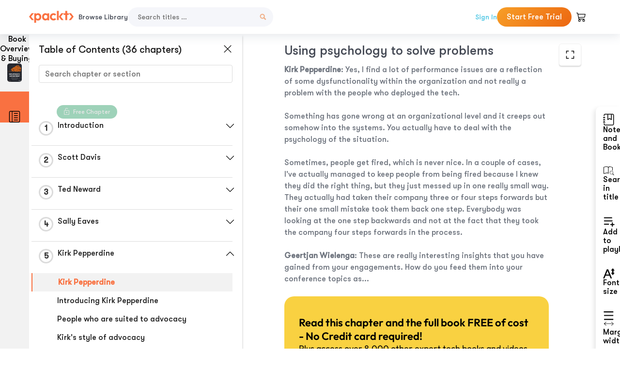

--- FILE ---
content_type: text/html; charset=UTF-8
request_url: https://subscription.packtpub.com/book/business_and_other/9781789138740/5
body_size: 28580
content:
<link rel="preconnect" href="https://static.packt-cdn.com" crossorigin>


<!DOCTYPE html>
<html lang="en">
<head>
    <meta charset="utf-8">
    <meta name="referrer" content="no-referrer-when-downgrade">
    <meta http-equiv="X-UA-Compatible" content="IE=edge">
    <meta name="viewport" content="width=device-width, initial-scale=1">
    
    <script>
        window.dataLayer = window.dataLayer || [];
        function gtag(){dataLayer.push(arguments);}

        gtag('consent', 'default', {
            'ad_user_data': 'denied',
            'ad_personalization': 'denied',
            'ad_storage': 'denied',
            'analytics_storage': 'denied',
            'region': ["AT", "BE", "BG", "HR", "CY", "CZ", "DK", "EE", "FI", "FR", "DE", "EL", "ES", "HU", "IE", "IS", "IT", "LI", "LV", "LT", "LU", "MT", "NL", "NO", "PL", "PT", "RO", "SK", "SI", "SE", "UK", "US-CA"]
        });
    </script>

    <title>Kirk Pepperdine | Developer, Advocate!</title>
    <meta name="description" content="Kirk Pepperdine. A chapter from Developer, Advocate! by Geertjan Wielenga" />
    <link rel="canonical" href="https://subscription.packtpub.com/book/business_and_other/9781789138740/5" />


    <meta name="robots" content="index,follow" />
    <link rel="preload" as="style" href="https://subscription.packtpub.com/rebuild/build/assets/subs-reader-6n3Hmdld.css" /><link rel="stylesheet" href="https://subscription.packtpub.com/rebuild/build/assets/subs-reader-6n3Hmdld.css" />        <link rel="modulepreload" href="https://subscription.packtpub.com/rebuild/build/assets/app-CykFrol4.js" /><script type="module" src="https://subscription.packtpub.com/rebuild/build/assets/app-CykFrol4.js"></script>
    <link rel="icon" href="/favicon.ico" sizes="48x48" >
<link rel="icon" href="/favicon.svg" sizes="any" type="image/svg+xml">
<link rel="apple-touch-icon" href="/apple-touch-icon.png"/>
    <style>
    @font-face {
        font-family: 'Outfit';
        font-style: normal;
        font-display: swap;
        src: local('Outfit'), url('https://subscription.packtpub.com/rebuild/build/assets/Outfit-VariableFont_wght-B-fmKU8E.woff2') format('woff2');
        font-weight: 100 1000;
    }

    * {
        font-family: 'Outfit', Arial, Helvetica, sans-serif;
        font-optical-sizing: auto;
        font-weight: 400;
        font-style: normal;
    }
</style>
            <style>
    @font-face {
        font-family:Walsheim;
        font-display: swap;
        src: url('https://subscription.packtpub.com/rebuild/build/assets/gt_walsheim_pro_regular-CYPdbqOU.woff2') format("woff2");
    }

    * {
        font-family: 'Walsheim', Arial, Helvetica, sans-serif;
        font-optical-sizing: auto;
        font-weight: 400;
        font-style: normal;
    }
</style>
        <!-- Open Graph Tags  -->
<meta property="og:url" content="https://subscription.packtpub.com/book/business_and_other/9781789138740/5" />
<meta property="og:site_name" content="Packt" />
<meta property="og:image" content="https://content.packt.com/B10356/cover_image_small.jpg" />
<meta property="og:image:secure_url" content="https://content.packt.com/B10356/cover_image_small.jpg" />
<meta property="og:title" content="Kirk Pepperdine | Developer, Advocate!" />
<meta property="og:description" content="Kirk Pepperdine. A chapter from Developer, Advocate! by Geertjan Wielenga" />

<!-- Twitter Tags  -->
<meta name="twitter:title" content="Kirk Pepperdine | Developer, Advocate!" />
<meta name="twitter:description" content="Kirk Pepperdine. A chapter from Developer, Advocate! by Geertjan Wielenga" />
    <!-- Twitter Card  -->
<meta name="twitter:card" content="summary" />
<meta name="twitter:site" content="@PacktPub" />
<meta name="twitter:creator" content="@PacktPub" />

<meta name="twitter:image" content="https://content.packt.com/B10356/cover_image_small.jpg" />

            <script>
            window.pageName = "subs-reader";
        </script>
                <script>
            window.packtPubBaseUrl = "https://www.packtpub.com/en-us";
        </script>
        
    <script>
        window.cartItems = [];
    </script>

    
    
    <script async src="https://91519dce225c6867.packtpub.com/gtag/js?id=G-Q4R8G7SJDK"></script>
    <script>
        window.dataLayer = window.dataLayer || [];
        function gtag(){dataLayer.push(arguments);}

        gtag('js', new Date());

        gtag('config', "G-Q4R8G7SJDK", {
            'server_container_url': 'https://91519dce225c6867.packtpub.com',
                    });

        gtag('consent', 'default', {
            'ad_user_data': 'denied',
            'ad_personalization': 'denied',
            'ad_storage': 'denied',
            'analytics_storage': 'denied',
            'region': ["AT", "BE", "BG", "HR", "CY", "CZ", "DK", "EE", "FI", "FR", "DE", "EL", "ES", "HU", "IE", "IS", "IT", "LI", "LV", "LT", "LU", "MT", "NL", "NO", "PL", "PT", "RO", "SK", "SI", "SE", "UK", "US-CA"]
        });

                                gtag('set', 'user_properties', {
                                'user_locale': 'en-us',
                                            });
            
                        gtag('config', 'G-Q4R8G7SJDK', {
                                'page_locale': 'en-us',
                'page_country': 'us',
                                'page_currency': 'USD'
            });
                    
        // Get GA4 session ID and client ID from gtag and send to backend
        (function() {
            const measurementId = "G-Q4R8G7SJDK";
            
            function setGACookies(sessionId, clientId) {
                if (sessionId) {
                    // Store session ID in cookie for backend access (30 minutes expiry - matches GA4 session timeout)
                    document.cookie = 'X-GA-Session-ID=' + encodeURIComponent(sessionId) + '; path=/; max-age=1800; SameSite=Lax';
                }
                
                if (clientId) {
                    // Store client ID in cookie (2 years expiry - matches GA4 client ID lifetime)
                    document.cookie = 'X-GA-Client-ID=' + encodeURIComponent(clientId) + '; path=/; max-age=63072000; SameSite=Lax';
                }
            }

            function getGAAnalyticsData() {
                // Wait for gtag to be ready
                if (typeof gtag === 'undefined') {
                    setTimeout(getGAAnalyticsData, 100);
                    return;
                }

                // Method 1: Try to get session_id and client_id using gtag('get')
                // Note: This may not work in all browsers/configurations, so we have fallbacks
                try {
                    gtag('get', measurementId, 'session_id', function(sessionId) {
                        gtag('get', measurementId, 'client_id', function(clientId) {
                            if (sessionId || clientId) {
                                setGACookies(sessionId, clientId);
                            } else {
                                // Fallback: Parse from _ga cookie
                                parseGACookies();
                            }
                        });
                    });
                } catch (e) {
                    // Fallback: Parse from cookies
                    parseGACookies();
                }
            }

            function parseGACookies() {
                // Fallback: Parse _ga cookie format: GA1.2.XXXXXXXXX.YYYYYYYYY
                // Where XXXXXXX is client ID and YYYYYYYY is session start time
                const gaCookie = document.cookie.split('; ').find(row => row.startsWith('_ga='));
                if (gaCookie) {
                    const gaValue = gaCookie.split('=')[1];
                    const parts = gaValue.split('.');
                    if (parts.length >= 4) {
                        // Client ID is parts[2] + parts[3]
                        const clientId = parts[2] + '.' + parts[3];
                        setGACookies(null, clientId);
                    }
                }

                // Also try _ga_<MEASUREMENT_ID> cookie which has more structured data
                const gaMeasurementCookie = document.cookie.split('; ').find(row => row.startsWith('_ga_' + measurementId.replace('G-', '') + '='));
                if (gaMeasurementCookie) {
                    try {
                        const cookieValue = gaMeasurementCookie.split('=')[1];
                        const decoded = decodeURIComponent(cookieValue);
                        // The cookie format is: GS1.1.<session_id>.<timestamp>
                        const cookieParts = decoded.split('.');
                        if (cookieParts.length >= 4) {
                            const sessionId = cookieParts[2];
                            setGACookies(sessionId, null);
                        }
                    } catch (e) {
                        // Ignore parsing errors
                    }
                }
            }

            // Get analytics data after gtag is initialized
            // Use a longer delay to ensure gtag is fully loaded
            if (document.readyState === 'loading') {
                document.addEventListener('DOMContentLoaded', function() {
                    setTimeout(getGAAnalyticsData, 1500);
                });
            } else {
                setTimeout(getGAAnalyticsData, 1500);
            }

            // Also try to capture session_id from gtag events as a backup
            // This fires when any gtag event is sent
            const originalGtag = window.gtag;
            if (originalGtag) {
                window.gtag = function() {
                    const args = Array.from(arguments);
                    // Check if this is an event that might contain session info
                    if (args[0] === 'event' || args[0] === 'config') {
                        // Try to extract session_id from the event
                        const config = args[2] || {};
                        if (config.session_id) {
                            setGACookies(config.session_id, config.client_id);
                        }
                    }
                    return originalGtag.apply(this, arguments);
                };
            }
        })();
    </script>
</head>

<body>
<div class="float-alert-container"></div>


<noscript>
        <iframe src="https://91519dce225c6867.packtpub.com/ns.html?id=GTM-N8ZG435Z" height="0" width="0" style="display:none;visibility:hidden"></iframe>
    </noscript>
<!-- End Google Tag Manager (noscript) -->
    <header class="header-sticky header full-width-container">
    <a href="https://subscription.packtpub.com" class="navbar-brand">
        <img src="/images/logo-new.svg" alt="Packt Logo" class="logo">
    </a>

    <div class="d-lg-inline navbar-nav desktop">
        <a href="https://subscription.packtpub.com/search" class="nav-link">
            Browse Library
        </a>
    </div>
    <form action="https://subscription.packtpub.com/search"
          class="d-flex form header-search-form desktop">
        <input required="" name="query" placeholder="Search titles …" type="text"
               class="mr-sm-2 form-control form-input" data-sharkid="__0">
        <button type="submit" class="header-search-form-btn">
            <img
    src="https://subscription.packtpub.com/rebuild/build/assets/search-BIeXIed5.svg"
    class="svg-icon icon icon-1"
    
    alt="Search icon"
/>
        </button>
    </form>

    
        <a href="https://www.packtpub.com/login?returnUrl=https://subscription.packtpub.com/book/business_and_other/9781789138740/5" rel="nofollow"
           class="nav-link auth-btn style-1 ml-auto desktop">
            Sign In
        </a>

                    <a href="https://www.packtpub.com/checkout-subscription/packt-subscription-monthly?freetrial=true" rel="nofollow"
               class="start-free-trial-btn subs-btn subs-btn-primary-gradient subs-btn-rounded desktop">
                Start Free Trial
            </a>
        
    
    <div class="header-searchbar-collapse collapse">
        <form action="https://subscription.packtpub.com/search" class="d-flex form header-search-form">
            <input required="" name="query" placeholder="Search titles …" type="text"
                   class="mr-sm-2 form-control form-input">
            <button type="submit" class="header-search-form-btn">
                <img
    src="https://subscription.packtpub.com/rebuild/build/assets/search-BIeXIed5.svg"
    class="svg-icon icon icon-1"
    
    alt="Search icon"
/>
            </button>
        </form>
    </div>

    <div
        class="nav-row navbar-nav mobile-search-parent device"
        data-toggle="header-searchbar-collapse"
        data-toggle-override="collapse"
        data-toggle-event="click"
        data-add-class-on-outside-click="collapse"
    >
        <img
    src="https://subscription.packtpub.com/rebuild/build/assets/close-BX_BCJyJ.svg"
    class="svg-icon icon switch-icon"
    
    alt="Close icon"
/>
        <img
    src="https://subscription.packtpub.com/rebuild/build/assets/search-BIeXIed5.svg"
    class="svg-icon icon default-icon"
    
    alt="Search icon"
/>
    </div>

    
        <div
            class="cart-btn-parent"
            data-toggle="header-cart-dropdown"
            data-add-class-on-outside-click="d-none"
        >
            <div class="btn-content">
                <img
    src="https://subscription.packtpub.com/rebuild/build/assets/cart-LNtEc-og.svg"
    class="svg-icon icon"
    
    alt="Account"
/>
                            </div>
            <ul class="dropdown-menu dropdown-menu-right header-cart-dropdown d-none">
    <div class="card">
        <div class="card-header">
            <div class="label">My Cart</div>
                    </div>

                    <div class="card-body empty-items">
                <div class="empty-label">Your cart is empty!</div>
            </div>
        
    </div>
</ul>
        </div>

    
    
    <div class="navbar-collapse collapse">
        <a href="https://subscription.packtpub.com/search" class="nav-link">
            Browse Library
        </a>
                    <a href="https://www.packtpub.com/login?returnUrl=https://subscription.packtpub.com/book/business_and_other/9781789138740/5" rel="nofollow"
               class="style-1 nav-link auth-btn">
                Sign In
            </a>
                            <a href="https://www.packtpub.com/checkout-subscription/packt-subscription-monthly?freetrial=true" rel="nofollow"
                   class="subs-btn subs-btn-primary-gradient subs-btn-rounded start-free-trial-btn">
                    Start Free Trial
                </a>
                        </div>

    <button
        class="navbar-toggler device"
        data-toggle="navbar-collapse"
        data-toggle-override="collapse"
        data-toggle-event="click"
        data-add-class-on-outside-click="collapse"
    >
        <img
    src="https://subscription.packtpub.com/rebuild/build/assets/close-BX_BCJyJ.svg"
    class="svg-icon icon switch-icon"
    
    alt="Close icon"
/>
        <img
    src="https://subscription.packtpub.com/rebuild/build/assets/navbar-menu-DmFh5blr.svg"
    class="svg-icon icon default-icon"
    
    alt="Icon"
/>
    </button>

    <div id="add-to-playlist" class="rebuild-modal  d-none" data-has-errors="">
    <div class="rebuild-modal-content ">
        <div class="rebuild-modal-content-header">
                <h3 class="rebuild-modal-title m-0 add-to-playlist-title">Add to playlist</h3>
    <h3 class="rebuild-modal-title m-0 create-playlist-title d-none">Create a Playlist</h3>
            <img
    src="https://subscription.packtpub.com/rebuild/build/assets/close-BX_BCJyJ.svg"
    class="svg-icon icon icon-4"
    data-modal-close="add-to-playlist"
    alt="Modal Close icon"
/>
       </div>
        <div class="rebuild-modal-content-body scrollbar">
                        <div class="logged-out-message">
            You need to login to use this feature.
        </div>
            </div>
            </div>
</div>
    </header>


    <div class="reader-page">
        <div id="main" class="hidden-sidebar">
            <div class="lhs-tabs-container">
    <ul class="lhs-tabs">
        <li id="tab-overview" data-target="overview" class="lhs-tabs-toggle">
            <span class="inline-tooltip right">Book Overview & Buying</span>
                        <img src="https://content.packt.com/B10356/cover_image.jpg"
     alt="Developer, Advocate!"
     srcset="https://content.packt.com/_/image/xsmall/B10356/cover_image.jpg 40w, https://content.packt.com/_/image/small/B10356/cover_image.jpg 60w, https://content.packt.com/_/image/medium/B10356/cover_image.jpg 80w, https://content.packt.com/_/image/large/B10356/cover_image.jpg 100w, https://content.packt.com/_/image/xlarge/B10356/cover_image.jpg 150w, https://content.packt.com/_/image/xxlarge/B10356/cover_image.jpg 200w, https://content.packt.com/_/image/original/B10356/cover_image.jpg 810w"
     sizes="30px"
     width="30"
     height="38"
     class="rounded-1"
     loading="lazy"
     fetchpriority="auto"
     onerror="this.onerror=null;this.srcset='';this.src='https://static.packt-cdn.com/assets/images/Packt-iPad-Logos_250x308.png'"
>
        </li>
        <li id="tab-toc" data-target="toc" class="lhs-tabs-toggle">
            <span class="inline-tooltip right">Table Of Contents</span>
            <img
    src="https://subscription.packtpub.com/rebuild/build/assets/new-toc-BUwxm80z.svg"
    class="svg-icon icon icon-4"
    
    alt="Toc"
/>
        </li>
            </ul>
    <div class="lhs-tabs-content">
        <section class="overview-panel lhs-tabs-panel">
    <div class="overview scroll-area" data-simplebar>
        <div class="overview-header desktop">
            <div class="overview-header__img-container">
                                <img src="https://content.packt.com/B10356/cover_image.jpg"
     alt="Developer, Advocate!"
     srcset="https://content.packt.com/_/image/xsmall/B10356/cover_image.jpg 40w, https://content.packt.com/_/image/small/B10356/cover_image.jpg 60w, https://content.packt.com/_/image/medium/B10356/cover_image.jpg 80w, https://content.packt.com/_/image/large/B10356/cover_image.jpg 100w, https://content.packt.com/_/image/xlarge/B10356/cover_image.jpg 150w, https://content.packt.com/_/image/xxlarge/B10356/cover_image.jpg 200w, https://content.packt.com/_/image/original/B10356/cover_image.jpg 810w"
     sizes="60px"
     width="60"
     height="74"
     class="rounded-1"
     loading="lazy"
     fetchpriority="auto"
     onerror="this.onerror=null;this.srcset='';this.src='https://static.packt-cdn.com/assets/images/Packt-iPad-Logos_250x308.png'"
>
            </div>
            <div class="overview-header__info-container">
                <div class="title-container">
                    <h4 id="bookTitle" class="title" data-book-title="Developer, Advocate!">Developer, Advocate!
                                            </h4>
                                            <h5 class="author">By :
                            <span class="author-names">

                                                                <span>Geertjan Wielenga</span>
                                                        </span>
                        </h5>
                    
                </div>
                <div id="customerReviews" class="customer-reviews ">
                    <div>
                        <span class="customer-reviews__heading__rating">
        <div class="vue-star-rating">
            <span class="vue-star-rating-star" style="margin-right: 0px;">
                <svg height="15" width="15"
                    viewBox="0 0 15 15" class="vue-star-rating-star" step="1">
                    <linearGradient id="desktop" x1="0" x2="100%" y1="0" y2="0">
                        <stop offset="82%" stop-color="#ffd055" stop-opacity="1">
                        </stop>
                        <stop offset="82%" stop-color="#d8d8d8" stop-opacity="1">
                        </stop>
                    </linearGradient>
                    <filter id="t8njk" height="130%" width="130%"
                        filterUnits="userSpaceOnUse">
                        <feGaussianBlur stdDeviation="0" result="coloredBlur">
                        </feGaussianBlur>
                        <feMerge>
                            <feMergeNode in="coloredBlur"></feMergeNode>
                            <feMergeNode in="SourceGraphic"></feMergeNode>
                        </feMerge>
                    </filter>
                    <polygon
                        points="6.818181818181818,0.7575757575757576,2.2727272727272725,15,13.636363636363637,5.909090909090909,0,5.909090909090909,11.363636363636363,15"
                        fill="url(#desktop)" stroke="#999" stroke-width="0" stroke-linejoin="miter">
                    </polygon>
                    <polygon
                        points="6.818181818181818,0.7575757575757576,2.2727272727272725,15,13.636363636363637,5.909090909090909,0,5.909090909090909,11.363636363636363,15"
                        fill="url(#desktop)"></polygon>
                </svg>
            </span>
        </div>

    <span class="customer-reviews__heading__rating--text">
        <span class="avarage-text">4.6</span> (<span class="total-count">5</span>)
    </span>
</span>
                    </div>
                </div>
                <div class="overview-header__info-container-buttons">
                                            
                        <div class="overview__buy-button">
    <a
            href="https://www.packtpub.com/product/developer-advocate/9781789138740"
            target="_blank"
            id="buy-button"
            title="Buy this Book"
    >
        Buy this Book
    </a>
</div>
                                    </div>
            </div>
            <div class="panel__close">
    <img
    src="https://subscription.packtpub.com/rebuild/build/assets/close-BX_BCJyJ.svg"
    class="svg-icon icon icon-3"
    
    alt="close"
/>
</div>
<div class="panel__close white">
    <img
    src="https://subscription.packtpub.com/rebuild/build/assets/close-white-DMS8wjWH.svg"
    class="svg-icon icon icon-3"
    
    alt="close"
/>
</div>
        </div>
        <div class="overview-header mobile">
            <div class="overview-header__info-wrap">
                <div class="title-container-mobile">
                                        <img src="https://content.packt.com/B10356/cover_image.jpg"
     alt="Developer, Advocate!"
     srcset="https://content.packt.com/_/image/xsmall/B10356/cover_image.jpg 40w, https://content.packt.com/_/image/small/B10356/cover_image.jpg 60w, https://content.packt.com/_/image/medium/B10356/cover_image.jpg 80w, https://content.packt.com/_/image/large/B10356/cover_image.jpg 100w, https://content.packt.com/_/image/xlarge/B10356/cover_image.jpg 150w, https://content.packt.com/_/image/xxlarge/B10356/cover_image.jpg 200w, https://content.packt.com/_/image/original/B10356/cover_image.jpg 810w"
     sizes="60px"
     width="60"
     height="74"
     class="small-book-image"
     loading="lazy"
     fetchpriority="auto"
     onerror="this.onerror=null;this.srcset='';this.src='https://static.packt-cdn.com/assets/images/Packt-iPad-Logos_250x308.png'"
>

                    <div class="flex-column">
                        <h4 class="title">Developer, Advocate!</h4>
                        <div id="customerReviews" class="customer-reviews ">
                            <div>
                                <span class="customer-reviews__heading__rating">
        <div class="vue-star-rating">
            <span class="vue-star-rating-star" style="margin-right: 0px;">
                <svg height="15" width="15"
                    viewBox="0 0 15 15" class="vue-star-rating-star" step="1">
                    <linearGradient id="mobile" x1="0" x2="100%" y1="0" y2="0">
                        <stop offset="82%" stop-color="#ffd055" stop-opacity="1">
                        </stop>
                        <stop offset="82%" stop-color="#d8d8d8" stop-opacity="1">
                        </stop>
                    </linearGradient>
                    <filter id="t8njk" height="130%" width="130%"
                        filterUnits="userSpaceOnUse">
                        <feGaussianBlur stdDeviation="0" result="coloredBlur">
                        </feGaussianBlur>
                        <feMerge>
                            <feMergeNode in="coloredBlur"></feMergeNode>
                            <feMergeNode in="SourceGraphic"></feMergeNode>
                        </feMerge>
                    </filter>
                    <polygon
                        points="6.818181818181818,0.7575757575757576,2.2727272727272725,15,13.636363636363637,5.909090909090909,0,5.909090909090909,11.363636363636363,15"
                        fill="url(#mobile)" stroke="#999" stroke-width="0" stroke-linejoin="miter">
                    </polygon>
                    <polygon
                        points="6.818181818181818,0.7575757575757576,2.2727272727272725,15,13.636363636363637,5.909090909090909,0,5.909090909090909,11.363636363636363,15"
                        fill="url(#mobile)"></polygon>
                </svg>
            </span>
        </div>

    <span class="customer-reviews__heading__rating--text">
        <span class="avarage-text">4.6</span> (<span class="total-count">5</span>)
    </span>
</span>

                            </div>
                        </div>

                    </div>
                </div>
                                    <h5 class="author">By: <span class="author-names">
                                                        <span>Geertjan Wielenga</span>
                                                </span></h5>
                                <div class="panel__close">
    <svg fill="none" viewBox="0 0 24 24" height="24" width="24" xmlns="http://www.w3.org/2000/svg"
        class="close-btn">
        <path xmlns="http://www.w3.org/2000/svg"
            d="M6.96967 6.96967C7.26256 6.67678 7.73744 6.67678 8.03033 6.96967L12 10.9393L15.9697 6.96967C16.2626 6.67678 16.7374 6.67678 17.0303 6.96967C17.3232 7.26256 17.3232 7.73744 17.0303 8.03033L13.0607 12L17.0303 15.9697C17.3232 16.2626 17.3232 16.7374 17.0303 17.0303C16.7374 17.3232 16.2626 17.3232 15.9697 17.0303L12 13.0607L8.03033 17.0303C7.73744 17.3232 7.26256 17.3232 6.96967 17.0303C6.67678 16.7374 6.67678 16.2626 6.96967 15.9697L10.9393 12L6.96967 8.03033C6.67678 7.73744 6.67678 7.26256 6.96967 6.96967Z"
            fill="#202020"></path>
    </svg>
</div>
            </div>
            <div class="overview-header__info-container-buttons">
                
                                    <div class="overview__buy-button">
    <a
            href="https://www.packtpub.com/product/developer-advocate/9781789138740"
            target="_blank"
            id="buy-button"
            title="Buy this Book"
    >
        Buy this Book
    </a>
</div>
                            </div>
        </div>
        <div class="overview-content">
            <h4 class="overview-content__title">Overview of this book</h4>
            <div class="contentfull-block">What exactly is a developer advocate, and how do they connect developers and companies around the world? Why is the area of developer relations set to explode? Can anybody with a passion for tech become a developer advocate? What are the keys to success on a global scale? How does a developer advocate maintain authenticity when balancing the needs of their company and their tech community? What are the hot topics in areas including Java, JavaScript, &quot;tech for good,&quot; artificial intelligence, blockchain, the cloud, and open source?

These are just a few of the questions addressed by developer advocate and author Geertjan Wielenga in Developer, Advocate!. 32 of the industry&#039;s most prominent developer advocates, from companies including Oracle, Microsoft, Google, and Amazon, open up about what it&#039;s like to turn a lifelong passion for knowledge sharing about tech into a rewarding career. These advocates run the gamut from working at large software vendors to small start-ups, along with independent developer advocates who work within organizations or for themselves.

In Developer, Advocate!, readers will see how developer advocates are actively changing the world, not only for developers, but for individuals and companies navigating the fast-changing tech landscape. More importantly, Developer, Advocate! serves as a rallying cry to inspire and motivate tech enthusiasts and burgeoning developer advocates to get started and take their first steps within their tech community.</div>
        </div>
    </div>
</section>
        <section class="toc-panel lhs-tabs-panel">
    <section class="scroll-area" data-simplebar>
        <div class="toc-panel__wrapper">
            <div class="toc-panel__header">
                <div class="toc-panel__header__title">
                    Table of Contents (<span class="chapter-count">36</span> chapters)
                </div>
                <div class="panel__close">
    <img
    src="https://subscription.packtpub.com/rebuild/build/assets/close-BX_BCJyJ.svg"
    class="svg-icon icon icon-3"
    
    alt="close"
/>
</div>
<div class="panel__close white">
    <img
    src="https://subscription.packtpub.com/rebuild/build/assets/close-white-DMS8wjWH.svg"
    class="svg-icon icon icon-3"
    
    alt="close"
/>
</div>
            </div>
            <div class="toc-search">
                <div class="form-group toc-search__form">
                    <input type="email" placeholder="Search chapter or section" class="form-control toc-search__form__input" data-toc-search>
                    <span class="clear-search">
                    <img
    src="https://subscription.packtpub.com/rebuild/build/assets/close-BX_BCJyJ.svg"
    class="svg-icon icon icon-2"
    
    alt="close"
/>
                    </span>
                </div>
            </div>
        </div>
        <div toc-data-auth="" class="toc-panel__contents">
                            <div class="toc-panel__contents__chapter" data-chapter-id="1">
                                            <div class="free-chapter-parent">
                    <span class="free-chapter">
                        <img src="/images/lock-close.svg" class="svg-icon" alt="Lock" />
                        <span class="text">Free Chapter</span>
                    </span>
                        </div>
                                        <div class="toc-panel__contents__chapter__header">
                        <div class="toc-panel__contents__chapter__header__content">
                            <div class="toc-panel__contents__chapter__header__tracker">
                                <div class="circular-progress">
                                    <svg width="30" height="30">
                                        <circle cx="15" cy="15" r="13.5" stroke-width="3" class="progress-background">
                                        </circle>
                                        <circle cx="15" cy="15" r="13.5" stroke-width="3"
                                                stroke-dasharray="84.82300164692441" stroke-dashoffset="84.82300164692441"
                                                class="progress"></circle>
                                        <text x="15" y="15" class="percentage">
                                                                                            1
                                                                                    </text>
                                    </svg>
                                </div>
                            </div>
                            <div class="toc-panel__contents__chapter__header--title">
                                Introduction
                                <div class="toc-panel__contents__chapter__header--title-progress d-none">
                                    <span class="status"></span>
                                    <span class="out-of"></span>
                                    <span class="percentage"></span>
                                </div>
                            </div>
                        </div>
                        <div class="toc-panel__contents__chapter__header__dropdown--icon">
                                                        <img
    src="https://subscription.packtpub.com/rebuild/build/assets/chevron-down-grey-D1AYdVO8.svg"
    class="svg-icon icon icon-3"
    aria-expanded="false" href="#sectionCollapse0" role="button"
    alt="chevron up"
/>
                                                    </div>
                    </div>
                    <div data-target="#sectionCollapse0" aria-expanded="true"
                         class="toc-panel__contents__chapter__section__dropdown ">
                        <div class="toc-panel__contents__chapter__section__dropdown__sections">
                                                            <div
                                    data-section-id="ch01lvl1sec01"
                                    class="toc-panel__contents__chapter__section__dropdown__sections__title ">
                                    <div class="toc-panel__contents__chapter__section__dropdown__sections__title--progress">
                                        <img
    src="https://subscription.packtpub.com/rebuild/build/assets/check-BpIpel2p.svg"
    class="svg-icon icon check-icon"
    
    alt="Icon"
/>
                                    </div>
                                                                            <a href="https://subscription.packtpub.com/book/business-and-other/9781789138740/1/ch01lvl1sec01/introduction">Introduction</a>
                                                                    </div>
                                                            <div
                                    data-section-id="ch01lvl1sec02"
                                    class="toc-panel__contents__chapter__section__dropdown__sections__title ">
                                    <div class="toc-panel__contents__chapter__section__dropdown__sections__title--progress">
                                        <img
    src="https://subscription.packtpub.com/rebuild/build/assets/check-BpIpel2p.svg"
    class="svg-icon icon check-icon"
    
    alt="Icon"
/>
                                    </div>
                                                                            <a href="https://subscription.packtpub.com/book/business-and-other/9781789138740/1/ch01lvl1sec02/introducing-the-author">Introducing the Author</a>
                                                                    </div>
                                                            <div
                                    data-section-id="ch01lvl1sec03"
                                    class="toc-panel__contents__chapter__section__dropdown__sections__title ">
                                    <div class="toc-panel__contents__chapter__section__dropdown__sections__title--progress">
                                        <img
    src="https://subscription.packtpub.com/rebuild/build/assets/check-BpIpel2p.svg"
    class="svg-icon icon check-icon"
    
    alt="Icon"
/>
                                    </div>
                                                                            <a href="https://subscription.packtpub.com/book/business-and-other/9781789138740/1/ch01lvl1sec03/how-to-become-and-how-to-be">How to become and how to be</a>
                                                                    </div>
                                                    </div>
                    </div>
                </div>
                            <div class="toc-panel__contents__chapter" data-chapter-id="2">
                                        <div class="toc-panel__contents__chapter__header">
                        <div class="toc-panel__contents__chapter__header__content">
                            <div class="toc-panel__contents__chapter__header__tracker">
                                <div class="circular-progress">
                                    <svg width="30" height="30">
                                        <circle cx="15" cy="15" r="13.5" stroke-width="3" class="progress-background">
                                        </circle>
                                        <circle cx="15" cy="15" r="13.5" stroke-width="3"
                                                stroke-dasharray="84.82300164692441" stroke-dashoffset="84.82300164692441"
                                                class="progress"></circle>
                                        <text x="15" y="15" class="percentage">
                                                                                            2
                                                                                    </text>
                                    </svg>
                                </div>
                            </div>
                            <div class="toc-panel__contents__chapter__header--title">
                                Scott Davis
                                <div class="toc-panel__contents__chapter__header--title-progress d-none">
                                    <span class="status"></span>
                                    <span class="out-of"></span>
                                    <span class="percentage"></span>
                                </div>
                            </div>
                        </div>
                        <div class="toc-panel__contents__chapter__header__dropdown--icon">
                                                        <img
    src="https://subscription.packtpub.com/rebuild/build/assets/chevron-down-grey-D1AYdVO8.svg"
    class="svg-icon icon icon-3"
    aria-expanded="false" href="#sectionCollapse1" role="button"
    alt="chevron up"
/>
                                                    </div>
                    </div>
                    <div data-target="#sectionCollapse1" aria-expanded="true"
                         class="toc-panel__contents__chapter__section__dropdown ">
                        <div class="toc-panel__contents__chapter__section__dropdown__sections">
                                                            <div
                                    data-section-id="ch02lvl1sec04"
                                    class="toc-panel__contents__chapter__section__dropdown__sections__title ">
                                    <div class="toc-panel__contents__chapter__section__dropdown__sections__title--progress">
                                        <img
    src="https://subscription.packtpub.com/rebuild/build/assets/check-BpIpel2p.svg"
    class="svg-icon icon check-icon"
    
    alt="Icon"
/>
                                    </div>
                                                                            <a href="https://subscription.packtpub.com/book/business-and-other/9781789138740/2/ch02lvl1sec04/scott-davis">Scott Davis</a>
                                                                    </div>
                                                            <div
                                    data-section-id="ch02lvl1sec05"
                                    class="toc-panel__contents__chapter__section__dropdown__sections__title ">
                                    <div class="toc-panel__contents__chapter__section__dropdown__sections__title--progress">
                                        <img
    src="https://subscription.packtpub.com/rebuild/build/assets/check-BpIpel2p.svg"
    class="svg-icon icon check-icon"
    
    alt="Icon"
/>
                                    </div>
                                                                            <a href="https://subscription.packtpub.com/book/business-and-other/9781789138740/2/ch02lvl1sec05/introducing-scott-davis">Introducing Scott Davis</a>
                                                                    </div>
                                                            <div
                                    data-section-id="ch02lvl1sec06"
                                    class="toc-panel__contents__chapter__section__dropdown__sections__title ">
                                    <div class="toc-panel__contents__chapter__section__dropdown__sections__title--progress">
                                        <img
    src="https://subscription.packtpub.com/rebuild/build/assets/check-BpIpel2p.svg"
    class="svg-icon icon check-icon"
    
    alt="Icon"
/>
                                    </div>
                                                                            <a href="https://subscription.packtpub.com/book/business-and-other/9781789138740/2/ch02lvl1sec06/the-advocacy-versus-evangelism-debate">The advocacy versus evangelism debate</a>
                                                                    </div>
                                                            <div
                                    data-section-id="ch02lvl1sec07"
                                    class="toc-panel__contents__chapter__section__dropdown__sections__title ">
                                    <div class="toc-panel__contents__chapter__section__dropdown__sections__title--progress">
                                        <img
    src="https://subscription.packtpub.com/rebuild/build/assets/check-BpIpel2p.svg"
    class="svg-icon icon check-icon"
    
    alt="Icon"
/>
                                    </div>
                                                                            <a href="https://subscription.packtpub.com/book/business-and-other/9781789138740/2/ch02lvl1sec07/scotts-path-to-advocacy">Scott's path to advocacy</a>
                                                                    </div>
                                                            <div
                                    data-section-id="ch02lvl1sec08"
                                    class="toc-panel__contents__chapter__section__dropdown__sections__title ">
                                    <div class="toc-panel__contents__chapter__section__dropdown__sections__title--progress">
                                        <img
    src="https://subscription.packtpub.com/rebuild/build/assets/check-BpIpel2p.svg"
    class="svg-icon icon check-icon"
    
    alt="Icon"
/>
                                    </div>
                                                                            <a href="https://subscription.packtpub.com/book/business-and-other/9781789138740/2/ch02lvl1sec08/getting-up-on-stage">Getting up on stage</a>
                                                                    </div>
                                                            <div
                                    data-section-id="ch02lvl1sec09"
                                    class="toc-panel__contents__chapter__section__dropdown__sections__title ">
                                    <div class="toc-panel__contents__chapter__section__dropdown__sections__title--progress">
                                        <img
    src="https://subscription.packtpub.com/rebuild/build/assets/check-BpIpel2p.svg"
    class="svg-icon icon check-icon"
    
    alt="Icon"
/>
                                    </div>
                                                                            <a href="https://subscription.packtpub.com/book/business-and-other/9781789138740/2/ch02lvl1sec09/scotts-hot-topics">Scott's hot topics</a>
                                                                    </div>
                                                            <div
                                    data-section-id="ch02lvl1sec10"
                                    class="toc-panel__contents__chapter__section__dropdown__sections__title ">
                                    <div class="toc-panel__contents__chapter__section__dropdown__sections__title--progress">
                                        <img
    src="https://subscription.packtpub.com/rebuild/build/assets/check-BpIpel2p.svg"
    class="svg-icon icon check-icon"
    
    alt="Icon"
/>
                                    </div>
                                                                            <a href="https://subscription.packtpub.com/book/business-and-other/9781789138740/2/ch02lvl1sec10/moving-away-from-pure-programming">Moving away from pure programming</a>
                                                                    </div>
                                                            <div
                                    data-section-id="ch02lvl1sec11"
                                    class="toc-panel__contents__chapter__section__dropdown__sections__title ">
                                    <div class="toc-panel__contents__chapter__section__dropdown__sections__title--progress">
                                        <img
    src="https://subscription.packtpub.com/rebuild/build/assets/check-BpIpel2p.svg"
    class="svg-icon icon check-icon"
    
    alt="Icon"
/>
                                    </div>
                                                                            <a href="https://subscription.packtpub.com/book/business-and-other/9781789138740/2/ch02lvl1sec11/when-technical-glitches-hit">When technical glitches hit</a>
                                                                    </div>
                                                            <div
                                    data-section-id="ch02lvl1sec12"
                                    class="toc-panel__contents__chapter__section__dropdown__sections__title ">
                                    <div class="toc-panel__contents__chapter__section__dropdown__sections__title--progress">
                                        <img
    src="https://subscription.packtpub.com/rebuild/build/assets/check-BpIpel2p.svg"
    class="svg-icon icon check-icon"
    
    alt="Icon"
/>
                                    </div>
                                                                            <a href="https://subscription.packtpub.com/book/business-and-other/9781789138740/2/ch02lvl1sec12/travel-management-tips">Travel management tips</a>
                                                                    </div>
                                                            <div
                                    data-section-id="ch02lvl1sec13"
                                    class="toc-panel__contents__chapter__section__dropdown__sections__title ">
                                    <div class="toc-panel__contents__chapter__section__dropdown__sections__title--progress">
                                        <img
    src="https://subscription.packtpub.com/rebuild/build/assets/check-BpIpel2p.svg"
    class="svg-icon icon check-icon"
    
    alt="Icon"
/>
                                    </div>
                                                                            <a href="https://subscription.packtpub.com/book/business-and-other/9781789138740/2/ch02lvl1sec13/changing-your-mind-about-tech">Changing your mind about tech</a>
                                                                    </div>
                                                    </div>
                    </div>
                </div>
                            <div class="toc-panel__contents__chapter" data-chapter-id="3">
                                        <div class="toc-panel__contents__chapter__header">
                        <div class="toc-panel__contents__chapter__header__content">
                            <div class="toc-panel__contents__chapter__header__tracker">
                                <div class="circular-progress">
                                    <svg width="30" height="30">
                                        <circle cx="15" cy="15" r="13.5" stroke-width="3" class="progress-background">
                                        </circle>
                                        <circle cx="15" cy="15" r="13.5" stroke-width="3"
                                                stroke-dasharray="84.82300164692441" stroke-dashoffset="84.82300164692441"
                                                class="progress"></circle>
                                        <text x="15" y="15" class="percentage">
                                                                                            3
                                                                                    </text>
                                    </svg>
                                </div>
                            </div>
                            <div class="toc-panel__contents__chapter__header--title">
                                Ted Neward
                                <div class="toc-panel__contents__chapter__header--title-progress d-none">
                                    <span class="status"></span>
                                    <span class="out-of"></span>
                                    <span class="percentage"></span>
                                </div>
                            </div>
                        </div>
                        <div class="toc-panel__contents__chapter__header__dropdown--icon">
                                                        <img
    src="https://subscription.packtpub.com/rebuild/build/assets/chevron-down-grey-D1AYdVO8.svg"
    class="svg-icon icon icon-3"
    aria-expanded="false" href="#sectionCollapse2" role="button"
    alt="chevron up"
/>
                                                    </div>
                    </div>
                    <div data-target="#sectionCollapse2" aria-expanded="true"
                         class="toc-panel__contents__chapter__section__dropdown ">
                        <div class="toc-panel__contents__chapter__section__dropdown__sections">
                                                            <div
                                    data-section-id="ch03lvl1sec14"
                                    class="toc-panel__contents__chapter__section__dropdown__sections__title ">
                                    <div class="toc-panel__contents__chapter__section__dropdown__sections__title--progress">
                                        <img
    src="https://subscription.packtpub.com/rebuild/build/assets/check-BpIpel2p.svg"
    class="svg-icon icon check-icon"
    
    alt="Icon"
/>
                                    </div>
                                                                            <a href="https://subscription.packtpub.com/book/business-and-other/9781789138740/3/ch03lvl1sec14/ted-neward">Ted Neward</a>
                                                                    </div>
                                                            <div
                                    data-section-id="ch03lvl1sec15"
                                    class="toc-panel__contents__chapter__section__dropdown__sections__title ">
                                    <div class="toc-panel__contents__chapter__section__dropdown__sections__title--progress">
                                        <img
    src="https://subscription.packtpub.com/rebuild/build/assets/check-BpIpel2p.svg"
    class="svg-icon icon check-icon"
    
    alt="Icon"
/>
                                    </div>
                                                                            <a href="https://subscription.packtpub.com/book/business-and-other/9781789138740/3/ch03lvl1sec15/introducing-ted-neward">Introducing Ted Neward</a>
                                                                    </div>
                                                            <div
                                    data-section-id="ch03lvl1sec16"
                                    class="toc-panel__contents__chapter__section__dropdown__sections__title ">
                                    <div class="toc-panel__contents__chapter__section__dropdown__sections__title--progress">
                                        <img
    src="https://subscription.packtpub.com/rebuild/build/assets/check-BpIpel2p.svg"
    class="svg-icon icon check-icon"
    
    alt="Icon"
/>
                                    </div>
                                                                            <a href="https://subscription.packtpub.com/book/business-and-other/9781789138740/3/ch03lvl1sec16/the-value-of-attending-conferences">The value of attending conferences</a>
                                                                    </div>
                                                            <div
                                    data-section-id="ch03lvl1sec17"
                                    class="toc-panel__contents__chapter__section__dropdown__sections__title ">
                                    <div class="toc-panel__contents__chapter__section__dropdown__sections__title--progress">
                                        <img
    src="https://subscription.packtpub.com/rebuild/build/assets/check-BpIpel2p.svg"
    class="svg-icon icon check-icon"
    
    alt="Icon"
/>
                                    </div>
                                                                            <a href="https://subscription.packtpub.com/book/business-and-other/9781789138740/3/ch03lvl1sec17/being-headhunted">Being headhunted</a>
                                                                    </div>
                                                            <div
                                    data-section-id="ch03lvl1sec18"
                                    class="toc-panel__contents__chapter__section__dropdown__sections__title ">
                                    <div class="toc-panel__contents__chapter__section__dropdown__sections__title--progress">
                                        <img
    src="https://subscription.packtpub.com/rebuild/build/assets/check-BpIpel2p.svg"
    class="svg-icon icon check-icon"
    
    alt="Icon"
/>
                                    </div>
                                                                            <a href="https://subscription.packtpub.com/book/business-and-other/9781789138740/3/ch03lvl1sec18/teds-advocacy-journey">Ted's advocacy journey</a>
                                                                    </div>
                                                            <div
                                    data-section-id="ch03lvl1sec19"
                                    class="toc-panel__contents__chapter__section__dropdown__sections__title ">
                                    <div class="toc-panel__contents__chapter__section__dropdown__sections__title--progress">
                                        <img
    src="https://subscription.packtpub.com/rebuild/build/assets/check-BpIpel2p.svg"
    class="svg-icon icon check-icon"
    
    alt="Icon"
/>
                                    </div>
                                                                            <a href="https://subscription.packtpub.com/book/business-and-other/9781789138740/3/ch03lvl1sec19/finding-a-developer-relations-job">Finding a developer relations job</a>
                                                                    </div>
                                                            <div
                                    data-section-id="ch03lvl1sec20"
                                    class="toc-panel__contents__chapter__section__dropdown__sections__title ">
                                    <div class="toc-panel__contents__chapter__section__dropdown__sections__title--progress">
                                        <img
    src="https://subscription.packtpub.com/rebuild/build/assets/check-BpIpel2p.svg"
    class="svg-icon icon check-icon"
    
    alt="Icon"
/>
                                    </div>
                                                                            <a href="https://subscription.packtpub.com/book/business-and-other/9781789138740/3/ch03lvl1sec20/the-downside-to-developer-relations">The downside to developer relations</a>
                                                                    </div>
                                                            <div
                                    data-section-id="ch03lvl1sec21"
                                    class="toc-panel__contents__chapter__section__dropdown__sections__title ">
                                    <div class="toc-panel__contents__chapter__section__dropdown__sections__title--progress">
                                        <img
    src="https://subscription.packtpub.com/rebuild/build/assets/check-BpIpel2p.svg"
    class="svg-icon icon check-icon"
    
    alt="Icon"
/>
                                    </div>
                                                                            <a href="https://subscription.packtpub.com/book/business-and-other/9781789138740/3/ch03lvl1sec21/the-dilemma-of-authenticity">The dilemma of authenticity</a>
                                                                    </div>
                                                            <div
                                    data-section-id="ch03lvl1sec22"
                                    class="toc-panel__contents__chapter__section__dropdown__sections__title ">
                                    <div class="toc-panel__contents__chapter__section__dropdown__sections__title--progress">
                                        <img
    src="https://subscription.packtpub.com/rebuild/build/assets/check-BpIpel2p.svg"
    class="svg-icon icon check-icon"
    
    alt="Icon"
/>
                                    </div>
                                                                            <a href="https://subscription.packtpub.com/book/business-and-other/9781789138740/3/ch03lvl1sec22/being-put-on-the-spot">Being put on the spot</a>
                                                                    </div>
                                                    </div>
                    </div>
                </div>
                            <div class="toc-panel__contents__chapter" data-chapter-id="4">
                                        <div class="toc-panel__contents__chapter__header">
                        <div class="toc-panel__contents__chapter__header__content">
                            <div class="toc-panel__contents__chapter__header__tracker">
                                <div class="circular-progress">
                                    <svg width="30" height="30">
                                        <circle cx="15" cy="15" r="13.5" stroke-width="3" class="progress-background">
                                        </circle>
                                        <circle cx="15" cy="15" r="13.5" stroke-width="3"
                                                stroke-dasharray="84.82300164692441" stroke-dashoffset="84.82300164692441"
                                                class="progress"></circle>
                                        <text x="15" y="15" class="percentage">
                                                                                            4
                                                                                    </text>
                                    </svg>
                                </div>
                            </div>
                            <div class="toc-panel__contents__chapter__header--title">
                                Sally Eaves
                                <div class="toc-panel__contents__chapter__header--title-progress d-none">
                                    <span class="status"></span>
                                    <span class="out-of"></span>
                                    <span class="percentage"></span>
                                </div>
                            </div>
                        </div>
                        <div class="toc-panel__contents__chapter__header__dropdown--icon">
                                                        <img
    src="https://subscription.packtpub.com/rebuild/build/assets/chevron-down-grey-D1AYdVO8.svg"
    class="svg-icon icon icon-3"
    aria-expanded="false" href="#sectionCollapse3" role="button"
    alt="chevron up"
/>
                                                    </div>
                    </div>
                    <div data-target="#sectionCollapse3" aria-expanded="true"
                         class="toc-panel__contents__chapter__section__dropdown ">
                        <div class="toc-panel__contents__chapter__section__dropdown__sections">
                                                            <div
                                    data-section-id="ch04lvl1sec23"
                                    class="toc-panel__contents__chapter__section__dropdown__sections__title ">
                                    <div class="toc-panel__contents__chapter__section__dropdown__sections__title--progress">
                                        <img
    src="https://subscription.packtpub.com/rebuild/build/assets/check-BpIpel2p.svg"
    class="svg-icon icon check-icon"
    
    alt="Icon"
/>
                                    </div>
                                                                            <a href="https://subscription.packtpub.com/book/business-and-other/9781789138740/4/ch04lvl1sec23/sally-eaves">Sally Eaves</a>
                                                                    </div>
                                                            <div
                                    data-section-id="ch04lvl1sec24"
                                    class="toc-panel__contents__chapter__section__dropdown__sections__title ">
                                    <div class="toc-panel__contents__chapter__section__dropdown__sections__title--progress">
                                        <img
    src="https://subscription.packtpub.com/rebuild/build/assets/check-BpIpel2p.svg"
    class="svg-icon icon check-icon"
    
    alt="Icon"
/>
                                    </div>
                                                                            <a href="https://subscription.packtpub.com/book/business-and-other/9781789138740/4/ch04lvl1sec24/introducing-sally-eaves">Introducing Sally Eaves</a>
                                                                    </div>
                                                            <div
                                    data-section-id="ch04lvl1sec25"
                                    class="toc-panel__contents__chapter__section__dropdown__sections__title ">
                                    <div class="toc-panel__contents__chapter__section__dropdown__sections__title--progress">
                                        <img
    src="https://subscription.packtpub.com/rebuild/build/assets/check-BpIpel2p.svg"
    class="svg-icon icon check-icon"
    
    alt="Icon"
/>
                                    </div>
                                                                            <a href="https://subscription.packtpub.com/book/business-and-other/9781789138740/4/ch04lvl1sec25/sallys-advocacy-work">Sally's advocacy work</a>
                                                                    </div>
                                                            <div
                                    data-section-id="ch04lvl1sec26"
                                    class="toc-panel__contents__chapter__section__dropdown__sections__title ">
                                    <div class="toc-panel__contents__chapter__section__dropdown__sections__title--progress">
                                        <img
    src="https://subscription.packtpub.com/rebuild/build/assets/check-BpIpel2p.svg"
    class="svg-icon icon check-icon"
    
    alt="Icon"
/>
                                    </div>
                                                                            <a href="https://subscription.packtpub.com/book/business-and-other/9781789138740/4/ch04lvl1sec26/the-power-of-blockchain">The power of blockchain</a>
                                                                    </div>
                                                            <div
                                    data-section-id="ch04lvl1sec27"
                                    class="toc-panel__contents__chapter__section__dropdown__sections__title ">
                                    <div class="toc-panel__contents__chapter__section__dropdown__sections__title--progress">
                                        <img
    src="https://subscription.packtpub.com/rebuild/build/assets/check-BpIpel2p.svg"
    class="svg-icon icon check-icon"
    
    alt="Icon"
/>
                                    </div>
                                                                            <a href="https://subscription.packtpub.com/book/business-and-other/9781789138740/4/ch04lvl1sec27/making-tech-solutions-relatable">Making tech solutions relatable</a>
                                                                    </div>
                                                            <div
                                    data-section-id="ch04lvl1sec28"
                                    class="toc-panel__contents__chapter__section__dropdown__sections__title ">
                                    <div class="toc-panel__contents__chapter__section__dropdown__sections__title--progress">
                                        <img
    src="https://subscription.packtpub.com/rebuild/build/assets/check-BpIpel2p.svg"
    class="svg-icon icon check-icon"
    
    alt="Icon"
/>
                                    </div>
                                                                            <a href="https://subscription.packtpub.com/book/business-and-other/9781789138740/4/ch04lvl1sec28/sallys-views-on-authenticity">Sally's views on authenticity</a>
                                                                    </div>
                                                    </div>
                    </div>
                </div>
                            <div class="toc-panel__contents__chapter" data-chapter-id="5">
                                        <div class="toc-panel__contents__chapter__header">
                        <div class="toc-panel__contents__chapter__header__content">
                            <div class="toc-panel__contents__chapter__header__tracker">
                                <div class="circular-progress">
                                    <svg width="30" height="30">
                                        <circle cx="15" cy="15" r="13.5" stroke-width="3" class="progress-background">
                                        </circle>
                                        <circle cx="15" cy="15" r="13.5" stroke-width="3"
                                                stroke-dasharray="84.82300164692441" stroke-dashoffset="84.82300164692441"
                                                class="progress"></circle>
                                        <text x="15" y="15" class="percentage">
                                                                                            5
                                                                                    </text>
                                    </svg>
                                </div>
                            </div>
                            <div class="toc-panel__contents__chapter__header--title">
                                Kirk Pepperdine
                                <div class="toc-panel__contents__chapter__header--title-progress d-none">
                                    <span class="status"></span>
                                    <span class="out-of"></span>
                                    <span class="percentage"></span>
                                </div>
                            </div>
                        </div>
                        <div class="toc-panel__contents__chapter__header__dropdown--icon">
                                                        <img
    src="https://subscription.packtpub.com/rebuild/build/assets/chevron-up-grey-CJySprCs.svg"
    class="svg-icon icon icon-3"
    aria-expanded="true" href="#sectionCollapse4" role="button"
    alt="chevron up"
/>
                                                    </div>
                    </div>
                    <div data-target="#sectionCollapse4" aria-expanded="true"
                         class="toc-panel__contents__chapter__section__dropdown show">
                        <div class="toc-panel__contents__chapter__section__dropdown__sections">
                                                            <div
                                    data-section-id="ch05lvl1sec29"
                                    class="toc-panel__contents__chapter__section__dropdown__sections__title active">
                                    <div class="toc-panel__contents__chapter__section__dropdown__sections__title--progress">
                                        <img
    src="https://subscription.packtpub.com/rebuild/build/assets/check-BpIpel2p.svg"
    class="svg-icon icon check-icon"
    
    alt="Icon"
/>
                                    </div>
                                                                            <a href="https://subscription.packtpub.com/book/business-and-other/9781789138740/5/ch05lvl1sec29/kirk-pepperdine">Kirk Pepperdine</a>
                                                                    </div>
                                                            <div
                                    data-section-id="ch05lvl1sec30"
                                    class="toc-panel__contents__chapter__section__dropdown__sections__title ">
                                    <div class="toc-panel__contents__chapter__section__dropdown__sections__title--progress">
                                        <img
    src="https://subscription.packtpub.com/rebuild/build/assets/check-BpIpel2p.svg"
    class="svg-icon icon check-icon"
    
    alt="Icon"
/>
                                    </div>
                                                                            <a href="https://subscription.packtpub.com/book/business-and-other/9781789138740/5/ch05lvl1sec30/introducing-kirk-pepperdine">Introducing Kirk Pepperdine</a>
                                                                    </div>
                                                            <div
                                    data-section-id="ch05lvl1sec31"
                                    class="toc-panel__contents__chapter__section__dropdown__sections__title ">
                                    <div class="toc-panel__contents__chapter__section__dropdown__sections__title--progress">
                                        <img
    src="https://subscription.packtpub.com/rebuild/build/assets/check-BpIpel2p.svg"
    class="svg-icon icon check-icon"
    
    alt="Icon"
/>
                                    </div>
                                                                            <a href="https://subscription.packtpub.com/book/business-and-other/9781789138740/5/ch05lvl1sec31/people-who-are-suited-to-advocacy">People who are suited to advocacy</a>
                                                                    </div>
                                                            <div
                                    data-section-id="ch05lvl1sec32"
                                    class="toc-panel__contents__chapter__section__dropdown__sections__title ">
                                    <div class="toc-panel__contents__chapter__section__dropdown__sections__title--progress">
                                        <img
    src="https://subscription.packtpub.com/rebuild/build/assets/check-BpIpel2p.svg"
    class="svg-icon icon check-icon"
    
    alt="Icon"
/>
                                    </div>
                                                                            <a href="https://subscription.packtpub.com/book/business-and-other/9781789138740/5/ch05lvl1sec32/kirks-style-of-advocacy">Kirk's style of advocacy</a>
                                                                    </div>
                                                            <div
                                    data-section-id="ch05lvl1sec33"
                                    class="toc-panel__contents__chapter__section__dropdown__sections__title ">
                                    <div class="toc-panel__contents__chapter__section__dropdown__sections__title--progress">
                                        <img
    src="https://subscription.packtpub.com/rebuild/build/assets/check-BpIpel2p.svg"
    class="svg-icon icon check-icon"
    
    alt="Icon"
/>
                                    </div>
                                                                            <a href="https://subscription.packtpub.com/book/business-and-other/9781789138740/5/ch05lvl1sec33/the-increase-in-conferences">The increase in conferences</a>
                                                                    </div>
                                                            <div
                                    data-section-id="ch05lvl1sec34"
                                    class="toc-panel__contents__chapter__section__dropdown__sections__title ">
                                    <div class="toc-panel__contents__chapter__section__dropdown__sections__title--progress">
                                        <img
    src="https://subscription.packtpub.com/rebuild/build/assets/check-BpIpel2p.svg"
    class="svg-icon icon check-icon"
    
    alt="Icon"
/>
                                    </div>
                                                                            <a href="https://subscription.packtpub.com/book/business-and-other/9781789138740/5/ch05lvl1sec34/using-psychology-to-solve-problems">Using psychology to solve problems</a>
                                                                    </div>
                                                            <div
                                    data-section-id="ch05lvl1sec35"
                                    class="toc-panel__contents__chapter__section__dropdown__sections__title ">
                                    <div class="toc-panel__contents__chapter__section__dropdown__sections__title--progress">
                                        <img
    src="https://subscription.packtpub.com/rebuild/build/assets/check-BpIpel2p.svg"
    class="svg-icon icon check-icon"
    
    alt="Icon"
/>
                                    </div>
                                                                            <a href="https://subscription.packtpub.com/book/business-and-other/9781789138740/5/ch05lvl1sec35/the-advantages-of-being-independent">The advantages of being independent</a>
                                                                    </div>
                                                            <div
                                    data-section-id="ch05lvl1sec36"
                                    class="toc-panel__contents__chapter__section__dropdown__sections__title ">
                                    <div class="toc-panel__contents__chapter__section__dropdown__sections__title--progress">
                                        <img
    src="https://subscription.packtpub.com/rebuild/build/assets/check-BpIpel2p.svg"
    class="svg-icon icon check-icon"
    
    alt="Icon"
/>
                                    </div>
                                                                            <a href="https://subscription.packtpub.com/book/business-and-other/9781789138740/5/ch05lvl1sec36/kirks-experience-of-technical-glitches">Kirk's experience of technical glitches</a>
                                                                    </div>
                                                            <div
                                    data-section-id="ch05lvl1sec37"
                                    class="toc-panel__contents__chapter__section__dropdown__sections__title ">
                                    <div class="toc-panel__contents__chapter__section__dropdown__sections__title--progress">
                                        <img
    src="https://subscription.packtpub.com/rebuild/build/assets/check-BpIpel2p.svg"
    class="svg-icon icon check-icon"
    
    alt="Icon"
/>
                                    </div>
                                                                            <a href="https://subscription.packtpub.com/book/business-and-other/9781789138740/5/ch05lvl1sec37/juggling-family-life">Juggling family life</a>
                                                                    </div>
                                                            <div
                                    data-section-id="ch05lvl1sec38"
                                    class="toc-panel__contents__chapter__section__dropdown__sections__title ">
                                    <div class="toc-panel__contents__chapter__section__dropdown__sections__title--progress">
                                        <img
    src="https://subscription.packtpub.com/rebuild/build/assets/check-BpIpel2p.svg"
    class="svg-icon icon check-icon"
    
    alt="Icon"
/>
                                    </div>
                                                                            <a href="https://subscription.packtpub.com/book/business-and-other/9781789138740/5/ch05lvl1sec38/suffering-from-burnout">Suffering from burnout</a>
                                                                    </div>
                                                    </div>
                    </div>
                </div>
                            <div class="toc-panel__contents__chapter" data-chapter-id="6">
                                        <div class="toc-panel__contents__chapter__header">
                        <div class="toc-panel__contents__chapter__header__content">
                            <div class="toc-panel__contents__chapter__header__tracker">
                                <div class="circular-progress">
                                    <svg width="30" height="30">
                                        <circle cx="15" cy="15" r="13.5" stroke-width="3" class="progress-background">
                                        </circle>
                                        <circle cx="15" cy="15" r="13.5" stroke-width="3"
                                                stroke-dasharray="84.82300164692441" stroke-dashoffset="84.82300164692441"
                                                class="progress"></circle>
                                        <text x="15" y="15" class="percentage">
                                                                                            6
                                                                                    </text>
                                    </svg>
                                </div>
                            </div>
                            <div class="toc-panel__contents__chapter__header--title">
                                Rabea Gransberger
                                <div class="toc-panel__contents__chapter__header--title-progress d-none">
                                    <span class="status"></span>
                                    <span class="out-of"></span>
                                    <span class="percentage"></span>
                                </div>
                            </div>
                        </div>
                        <div class="toc-panel__contents__chapter__header__dropdown--icon">
                                                        <img
    src="https://subscription.packtpub.com/rebuild/build/assets/chevron-down-grey-D1AYdVO8.svg"
    class="svg-icon icon icon-3"
    aria-expanded="false" href="#sectionCollapse5" role="button"
    alt="chevron up"
/>
                                                    </div>
                    </div>
                    <div data-target="#sectionCollapse5" aria-expanded="true"
                         class="toc-panel__contents__chapter__section__dropdown ">
                        <div class="toc-panel__contents__chapter__section__dropdown__sections">
                                                            <div
                                    data-section-id="ch06lvl1sec39"
                                    class="toc-panel__contents__chapter__section__dropdown__sections__title ">
                                    <div class="toc-panel__contents__chapter__section__dropdown__sections__title--progress">
                                        <img
    src="https://subscription.packtpub.com/rebuild/build/assets/check-BpIpel2p.svg"
    class="svg-icon icon check-icon"
    
    alt="Icon"
/>
                                    </div>
                                                                            <a href="https://subscription.packtpub.com/book/business-and-other/9781789138740/6/ch06lvl1sec39/rabea-gransberger">Rabea Gransberger</a>
                                                                    </div>
                                                            <div
                                    data-section-id="ch06lvl1sec40"
                                    class="toc-panel__contents__chapter__section__dropdown__sections__title ">
                                    <div class="toc-panel__contents__chapter__section__dropdown__sections__title--progress">
                                        <img
    src="https://subscription.packtpub.com/rebuild/build/assets/check-BpIpel2p.svg"
    class="svg-icon icon check-icon"
    
    alt="Icon"
/>
                                    </div>
                                                                            <a href="https://subscription.packtpub.com/book/business-and-other/9781789138740/6/ch06lvl1sec40/introducing-rabea-gransberger">Introducing Rabea Gransberger</a>
                                                                    </div>
                                                            <div
                                    data-section-id="ch06lvl1sec41"
                                    class="toc-panel__contents__chapter__section__dropdown__sections__title ">
                                    <div class="toc-panel__contents__chapter__section__dropdown__sections__title--progress">
                                        <img
    src="https://subscription.packtpub.com/rebuild/build/assets/check-BpIpel2p.svg"
    class="svg-icon icon check-icon"
    
    alt="Icon"
/>
                                    </div>
                                                                            <a href="https://subscription.packtpub.com/book/business-and-other/9781789138740/6/ch06lvl1sec41/rabeas-ideas-for-talks">Rabea's ideas for talks</a>
                                                                    </div>
                                                            <div
                                    data-section-id="ch06lvl1sec42"
                                    class="toc-panel__contents__chapter__section__dropdown__sections__title ">
                                    <div class="toc-panel__contents__chapter__section__dropdown__sections__title--progress">
                                        <img
    src="https://subscription.packtpub.com/rebuild/build/assets/check-BpIpel2p.svg"
    class="svg-icon icon check-icon"
    
    alt="Icon"
/>
                                    </div>
                                                                            <a href="https://subscription.packtpub.com/book/business-and-other/9781789138740/6/ch06lvl1sec42/attending-conferences">Attending conferences</a>
                                                                    </div>
                                                            <div
                                    data-section-id="ch06lvl1sec43"
                                    class="toc-panel__contents__chapter__section__dropdown__sections__title ">
                                    <div class="toc-panel__contents__chapter__section__dropdown__sections__title--progress">
                                        <img
    src="https://subscription.packtpub.com/rebuild/build/assets/check-BpIpel2p.svg"
    class="svg-icon icon check-icon"
    
    alt="Icon"
/>
                                    </div>
                                                                            <a href="https://subscription.packtpub.com/book/business-and-other/9781789138740/6/ch06lvl1sec43/running-a-user-group">Running a user group</a>
                                                                    </div>
                                                            <div
                                    data-section-id="ch06lvl1sec44"
                                    class="toc-panel__contents__chapter__section__dropdown__sections__title ">
                                    <div class="toc-panel__contents__chapter__section__dropdown__sections__title--progress">
                                        <img
    src="https://subscription.packtpub.com/rebuild/build/assets/check-BpIpel2p.svg"
    class="svg-icon icon check-icon"
    
    alt="Icon"
/>
                                    </div>
                                                                            <a href="https://subscription.packtpub.com/book/business-and-other/9781789138740/6/ch06lvl1sec44/knowing-when-to-retire-a-talk">Knowing when to retire a talk</a>
                                                                    </div>
                                                            <div
                                    data-section-id="ch06lvl1sec45"
                                    class="toc-panel__contents__chapter__section__dropdown__sections__title ">
                                    <div class="toc-panel__contents__chapter__section__dropdown__sections__title--progress">
                                        <img
    src="https://subscription.packtpub.com/rebuild/build/assets/check-BpIpel2p.svg"
    class="svg-icon icon check-icon"
    
    alt="Icon"
/>
                                    </div>
                                                                            <a href="https://subscription.packtpub.com/book/business-and-other/9781789138740/6/ch06lvl1sec45/freedom-at-work">Freedom at work</a>
                                                                    </div>
                                                            <div
                                    data-section-id="ch06lvl1sec46"
                                    class="toc-panel__contents__chapter__section__dropdown__sections__title ">
                                    <div class="toc-panel__contents__chapter__section__dropdown__sections__title--progress">
                                        <img
    src="https://subscription.packtpub.com/rebuild/build/assets/check-BpIpel2p.svg"
    class="svg-icon icon check-icon"
    
    alt="Icon"
/>
                                    </div>
                                                                            <a href="https://subscription.packtpub.com/book/business-and-other/9781789138740/6/ch06lvl1sec46/the-qualities-of-a-good-talk">The qualities of a good talk</a>
                                                                    </div>
                                                            <div
                                    data-section-id="ch06lvl1sec47"
                                    class="toc-panel__contents__chapter__section__dropdown__sections__title ">
                                    <div class="toc-panel__contents__chapter__section__dropdown__sections__title--progress">
                                        <img
    src="https://subscription.packtpub.com/rebuild/build/assets/check-BpIpel2p.svg"
    class="svg-icon icon check-icon"
    
    alt="Icon"
/>
                                    </div>
                                                                            <a href="https://subscription.packtpub.com/book/business-and-other/9781789138740/6/ch06lvl1sec47/receiving-feedback-on-your-talk">Receiving feedback on your talk</a>
                                                                    </div>
                                                            <div
                                    data-section-id="ch06lvl1sec48"
                                    class="toc-panel__contents__chapter__section__dropdown__sections__title ">
                                    <div class="toc-panel__contents__chapter__section__dropdown__sections__title--progress">
                                        <img
    src="https://subscription.packtpub.com/rebuild/build/assets/check-BpIpel2p.svg"
    class="svg-icon icon check-icon"
    
    alt="Icon"
/>
                                    </div>
                                                                            <a href="https://subscription.packtpub.com/book/business-and-other/9781789138740/6/ch06lvl1sec48/dealing-with-technical-glitches">Dealing with technical glitches</a>
                                                                    </div>
                                                            <div
                                    data-section-id="ch06lvl1sec49"
                                    class="toc-panel__contents__chapter__section__dropdown__sections__title ">
                                    <div class="toc-panel__contents__chapter__section__dropdown__sections__title--progress">
                                        <img
    src="https://subscription.packtpub.com/rebuild/build/assets/check-BpIpel2p.svg"
    class="svg-icon icon check-icon"
    
    alt="Icon"
/>
                                    </div>
                                                                            <a href="https://subscription.packtpub.com/book/business-and-other/9781789138740/6/ch06lvl1sec49/knowledge-gained-from-conferences">Knowledge gained from conferences</a>
                                                                    </div>
                                                            <div
                                    data-section-id="ch06lvl1sec50"
                                    class="toc-panel__contents__chapter__section__dropdown__sections__title ">
                                    <div class="toc-panel__contents__chapter__section__dropdown__sections__title--progress">
                                        <img
    src="https://subscription.packtpub.com/rebuild/build/assets/check-BpIpel2p.svg"
    class="svg-icon icon check-icon"
    
    alt="Icon"
/>
                                    </div>
                                                                            <a href="https://subscription.packtpub.com/book/business-and-other/9781789138740/6/ch06lvl1sec50/rabeas-view-of-developer-advocates">Rabea's view of developer advocates</a>
                                                                    </div>
                                                            <div
                                    data-section-id="ch06lvl1sec51"
                                    class="toc-panel__contents__chapter__section__dropdown__sections__title ">
                                    <div class="toc-panel__contents__chapter__section__dropdown__sections__title--progress">
                                        <img
    src="https://subscription.packtpub.com/rebuild/build/assets/check-BpIpel2p.svg"
    class="svg-icon icon check-icon"
    
    alt="Icon"
/>
                                    </div>
                                                                            <a href="https://subscription.packtpub.com/book/business-and-other/9781789138740/6/ch06lvl1sec51/encouraging-more-people-to-attend-conferences">Encouraging more people to attend conferences</a>
                                                                    </div>
                                                    </div>
                    </div>
                </div>
                            <div class="toc-panel__contents__chapter" data-chapter-id="7">
                                        <div class="toc-panel__contents__chapter__header">
                        <div class="toc-panel__contents__chapter__header__content">
                            <div class="toc-panel__contents__chapter__header__tracker">
                                <div class="circular-progress">
                                    <svg width="30" height="30">
                                        <circle cx="15" cy="15" r="13.5" stroke-width="3" class="progress-background">
                                        </circle>
                                        <circle cx="15" cy="15" r="13.5" stroke-width="3"
                                                stroke-dasharray="84.82300164692441" stroke-dashoffset="84.82300164692441"
                                                class="progress"></circle>
                                        <text x="15" y="15" class="percentage">
                                                                                            7
                                                                                    </text>
                                    </svg>
                                </div>
                            </div>
                            <div class="toc-panel__contents__chapter__header--title">
                                Laurence Moroney
                                <div class="toc-panel__contents__chapter__header--title-progress d-none">
                                    <span class="status"></span>
                                    <span class="out-of"></span>
                                    <span class="percentage"></span>
                                </div>
                            </div>
                        </div>
                        <div class="toc-panel__contents__chapter__header__dropdown--icon">
                                                        <img
    src="https://subscription.packtpub.com/rebuild/build/assets/chevron-down-grey-D1AYdVO8.svg"
    class="svg-icon icon icon-3"
    aria-expanded="false" href="#sectionCollapse6" role="button"
    alt="chevron up"
/>
                                                    </div>
                    </div>
                    <div data-target="#sectionCollapse6" aria-expanded="true"
                         class="toc-panel__contents__chapter__section__dropdown ">
                        <div class="toc-panel__contents__chapter__section__dropdown__sections">
                                                            <div
                                    data-section-id="ch07lvl1sec52"
                                    class="toc-panel__contents__chapter__section__dropdown__sections__title ">
                                    <div class="toc-panel__contents__chapter__section__dropdown__sections__title--progress">
                                        <img
    src="https://subscription.packtpub.com/rebuild/build/assets/check-BpIpel2p.svg"
    class="svg-icon icon check-icon"
    
    alt="Icon"
/>
                                    </div>
                                                                            <a href="https://subscription.packtpub.com/book/business-and-other/9781789138740/7/ch07lvl1sec52/laurence-moroney">Laurence Moroney</a>
                                                                    </div>
                                                            <div
                                    data-section-id="ch07lvl1sec53"
                                    class="toc-panel__contents__chapter__section__dropdown__sections__title ">
                                    <div class="toc-panel__contents__chapter__section__dropdown__sections__title--progress">
                                        <img
    src="https://subscription.packtpub.com/rebuild/build/assets/check-BpIpel2p.svg"
    class="svg-icon icon check-icon"
    
    alt="Icon"
/>
                                    </div>
                                                                            <a href="https://subscription.packtpub.com/book/business-and-other/9781789138740/7/ch07lvl1sec53/introducing-laurence-moroney">Introducing Laurence Moroney</a>
                                                                    </div>
                                                            <div
                                    data-section-id="ch07lvl1sec54"
                                    class="toc-panel__contents__chapter__section__dropdown__sections__title ">
                                    <div class="toc-panel__contents__chapter__section__dropdown__sections__title--progress">
                                        <img
    src="https://subscription.packtpub.com/rebuild/build/assets/check-BpIpel2p.svg"
    class="svg-icon icon check-icon"
    
    alt="Icon"
/>
                                    </div>
                                                                            <a href="https://subscription.packtpub.com/book/business-and-other/9781789138740/7/ch07lvl1sec54/the-importance-of-job-titles">The importance of job titles</a>
                                                                    </div>
                                                            <div
                                    data-section-id="ch07lvl1sec55"
                                    class="toc-panel__contents__chapter__section__dropdown__sections__title ">
                                    <div class="toc-panel__contents__chapter__section__dropdown__sections__title--progress">
                                        <img
    src="https://subscription.packtpub.com/rebuild/build/assets/check-BpIpel2p.svg"
    class="svg-icon icon check-icon"
    
    alt="Icon"
/>
                                    </div>
                                                                            <a href="https://subscription.packtpub.com/book/business-and-other/9781789138740/7/ch07lvl1sec55/how-ai-is-developing">How AI is developing</a>
                                                                    </div>
                                                            <div
                                    data-section-id="ch07lvl1sec56"
                                    class="toc-panel__contents__chapter__section__dropdown__sections__title ">
                                    <div class="toc-panel__contents__chapter__section__dropdown__sections__title--progress">
                                        <img
    src="https://subscription.packtpub.com/rebuild/build/assets/check-BpIpel2p.svg"
    class="svg-icon icon check-icon"
    
    alt="Icon"
/>
                                    </div>
                                                                            <a href="https://subscription.packtpub.com/book/business-and-other/9781789138740/7/ch07lvl1sec56/fear-of-ai">Fear of AI</a>
                                                                    </div>
                                                            <div
                                    data-section-id="ch07lvl1sec57"
                                    class="toc-panel__contents__chapter__section__dropdown__sections__title ">
                                    <div class="toc-panel__contents__chapter__section__dropdown__sections__title--progress">
                                        <img
    src="https://subscription.packtpub.com/rebuild/build/assets/check-BpIpel2p.svg"
    class="svg-icon icon check-icon"
    
    alt="Icon"
/>
                                    </div>
                                                                            <a href="https://subscription.packtpub.com/book/business-and-other/9781789138740/7/ch07lvl1sec57/working-for-a-large-company">Working for a large company</a>
                                                                    </div>
                                                            <div
                                    data-section-id="ch07lvl1sec58"
                                    class="toc-panel__contents__chapter__section__dropdown__sections__title ">
                                    <div class="toc-panel__contents__chapter__section__dropdown__sections__title--progress">
                                        <img
    src="https://subscription.packtpub.com/rebuild/build/assets/check-BpIpel2p.svg"
    class="svg-icon icon check-icon"
    
    alt="Icon"
/>
                                    </div>
                                                                            <a href="https://subscription.packtpub.com/book/business-and-other/9781789138740/7/ch07lvl1sec58/empathy-when-advocating">Empathy when advocating</a>
                                                                    </div>
                                                            <div
                                    data-section-id="ch07lvl1sec59"
                                    class="toc-panel__contents__chapter__section__dropdown__sections__title ">
                                    <div class="toc-panel__contents__chapter__section__dropdown__sections__title--progress">
                                        <img
    src="https://subscription.packtpub.com/rebuild/build/assets/check-BpIpel2p.svg"
    class="svg-icon icon check-icon"
    
    alt="Icon"
/>
                                    </div>
                                                                            <a href="https://subscription.packtpub.com/book/business-and-other/9781789138740/7/ch07lvl1sec59/tips-for-new-starters">Tips for new starters</a>
                                                                    </div>
                                                    </div>
                    </div>
                </div>
                            <div class="toc-panel__contents__chapter" data-chapter-id="8">
                                        <div class="toc-panel__contents__chapter__header">
                        <div class="toc-panel__contents__chapter__header__content">
                            <div class="toc-panel__contents__chapter__header__tracker">
                                <div class="circular-progress">
                                    <svg width="30" height="30">
                                        <circle cx="15" cy="15" r="13.5" stroke-width="3" class="progress-background">
                                        </circle>
                                        <circle cx="15" cy="15" r="13.5" stroke-width="3"
                                                stroke-dasharray="84.82300164692441" stroke-dashoffset="84.82300164692441"
                                                class="progress"></circle>
                                        <text x="15" y="15" class="percentage">
                                                                                            8
                                                                                    </text>
                                    </svg>
                                </div>
                            </div>
                            <div class="toc-panel__contents__chapter__header--title">
                                Scott Hanselman
                                <div class="toc-panel__contents__chapter__header--title-progress d-none">
                                    <span class="status"></span>
                                    <span class="out-of"></span>
                                    <span class="percentage"></span>
                                </div>
                            </div>
                        </div>
                        <div class="toc-panel__contents__chapter__header__dropdown--icon">
                                                        <img
    src="https://subscription.packtpub.com/rebuild/build/assets/chevron-down-grey-D1AYdVO8.svg"
    class="svg-icon icon icon-3"
    aria-expanded="false" href="#sectionCollapse7" role="button"
    alt="chevron up"
/>
                                                    </div>
                    </div>
                    <div data-target="#sectionCollapse7" aria-expanded="true"
                         class="toc-panel__contents__chapter__section__dropdown ">
                        <div class="toc-panel__contents__chapter__section__dropdown__sections">
                                                            <div
                                    data-section-id="ch08lvl1sec60"
                                    class="toc-panel__contents__chapter__section__dropdown__sections__title ">
                                    <div class="toc-panel__contents__chapter__section__dropdown__sections__title--progress">
                                        <img
    src="https://subscription.packtpub.com/rebuild/build/assets/check-BpIpel2p.svg"
    class="svg-icon icon check-icon"
    
    alt="Icon"
/>
                                    </div>
                                                                            <a href="https://subscription.packtpub.com/book/business-and-other/9781789138740/8/ch08lvl1sec60/scott-hanselman">Scott Hanselman</a>
                                                                    </div>
                                                            <div
                                    data-section-id="ch08lvl1sec61"
                                    class="toc-panel__contents__chapter__section__dropdown__sections__title ">
                                    <div class="toc-panel__contents__chapter__section__dropdown__sections__title--progress">
                                        <img
    src="https://subscription.packtpub.com/rebuild/build/assets/check-BpIpel2p.svg"
    class="svg-icon icon check-icon"
    
    alt="Icon"
/>
                                    </div>
                                                                            <a href="https://subscription.packtpub.com/book/business-and-other/9781789138740/8/ch08lvl1sec61/introducing-scott-hanselman">Introducing Scott Hanselman</a>
                                                                    </div>
                                                            <div
                                    data-section-id="ch08lvl1sec62"
                                    class="toc-panel__contents__chapter__section__dropdown__sections__title ">
                                    <div class="toc-panel__contents__chapter__section__dropdown__sections__title--progress">
                                        <img
    src="https://subscription.packtpub.com/rebuild/build/assets/check-BpIpel2p.svg"
    class="svg-icon icon check-icon"
    
    alt="Icon"
/>
                                    </div>
                                                                            <a href="https://subscription.packtpub.com/book/business-and-other/9781789138740/8/ch08lvl1sec62/scotts-path-to-microsoft">Scott's path to Microsoft</a>
                                                                    </div>
                                                            <div
                                    data-section-id="ch08lvl1sec63"
                                    class="toc-panel__contents__chapter__section__dropdown__sections__title ">
                                    <div class="toc-panel__contents__chapter__section__dropdown__sections__title--progress">
                                        <img
    src="https://subscription.packtpub.com/rebuild/build/assets/check-BpIpel2p.svg"
    class="svg-icon icon check-icon"
    
    alt="Icon"
/>
                                    </div>
                                                                            <a href="https://subscription.packtpub.com/book/business-and-other/9781789138740/8/ch08lvl1sec63/handling-the-bad-headlines">Handling the bad headlines</a>
                                                                    </div>
                                                            <div
                                    data-section-id="ch08lvl1sec64"
                                    class="toc-panel__contents__chapter__section__dropdown__sections__title ">
                                    <div class="toc-panel__contents__chapter__section__dropdown__sections__title--progress">
                                        <img
    src="https://subscription.packtpub.com/rebuild/build/assets/check-BpIpel2p.svg"
    class="svg-icon icon check-icon"
    
    alt="Icon"
/>
                                    </div>
                                                                            <a href="https://subscription.packtpub.com/book/business-and-other/9781789138740/8/ch08lvl1sec64/achieving-a-work-life-balance">Achieving a work-life balance</a>
                                                                    </div>
                                                            <div
                                    data-section-id="ch08lvl1sec65"
                                    class="toc-panel__contents__chapter__section__dropdown__sections__title ">
                                    <div class="toc-panel__contents__chapter__section__dropdown__sections__title--progress">
                                        <img
    src="https://subscription.packtpub.com/rebuild/build/assets/check-BpIpel2p.svg"
    class="svg-icon icon check-icon"
    
    alt="Icon"
/>
                                    </div>
                                                                            <a href="https://subscription.packtpub.com/book/business-and-other/9781789138740/8/ch08lvl1sec65/scotts-areas-of-interest">Scott's areas of interest</a>
                                                                    </div>
                                                            <div
                                    data-section-id="ch08lvl1sec66"
                                    class="toc-panel__contents__chapter__section__dropdown__sections__title ">
                                    <div class="toc-panel__contents__chapter__section__dropdown__sections__title--progress">
                                        <img
    src="https://subscription.packtpub.com/rebuild/build/assets/check-BpIpel2p.svg"
    class="svg-icon icon check-icon"
    
    alt="Icon"
/>
                                    </div>
                                                                            <a href="https://subscription.packtpub.com/book/business-and-other/9781789138740/8/ch08lvl1sec66/not-knowing-an-answer">Not knowing an answer</a>
                                                                    </div>
                                                    </div>
                    </div>
                </div>
                            <div class="toc-panel__contents__chapter" data-chapter-id="9">
                                        <div class="toc-panel__contents__chapter__header">
                        <div class="toc-panel__contents__chapter__header__content">
                            <div class="toc-panel__contents__chapter__header__tracker">
                                <div class="circular-progress">
                                    <svg width="30" height="30">
                                        <circle cx="15" cy="15" r="13.5" stroke-width="3" class="progress-background">
                                        </circle>
                                        <circle cx="15" cy="15" r="13.5" stroke-width="3"
                                                stroke-dasharray="84.82300164692441" stroke-dashoffset="84.82300164692441"
                                                class="progress"></circle>
                                        <text x="15" y="15" class="percentage">
                                                                                            9
                                                                                    </text>
                                    </svg>
                                </div>
                            </div>
                            <div class="toc-panel__contents__chapter__header--title">
                                Heather VanCura
                                <div class="toc-panel__contents__chapter__header--title-progress d-none">
                                    <span class="status"></span>
                                    <span class="out-of"></span>
                                    <span class="percentage"></span>
                                </div>
                            </div>
                        </div>
                        <div class="toc-panel__contents__chapter__header__dropdown--icon">
                                                        <img
    src="https://subscription.packtpub.com/rebuild/build/assets/chevron-down-grey-D1AYdVO8.svg"
    class="svg-icon icon icon-3"
    aria-expanded="false" href="#sectionCollapse8" role="button"
    alt="chevron up"
/>
                                                    </div>
                    </div>
                    <div data-target="#sectionCollapse8" aria-expanded="true"
                         class="toc-panel__contents__chapter__section__dropdown ">
                        <div class="toc-panel__contents__chapter__section__dropdown__sections">
                                                            <div
                                    data-section-id="ch09lvl1sec67"
                                    class="toc-panel__contents__chapter__section__dropdown__sections__title ">
                                    <div class="toc-panel__contents__chapter__section__dropdown__sections__title--progress">
                                        <img
    src="https://subscription.packtpub.com/rebuild/build/assets/check-BpIpel2p.svg"
    class="svg-icon icon check-icon"
    
    alt="Icon"
/>
                                    </div>
                                                                            <a href="https://subscription.packtpub.com/book/business-and-other/9781789138740/9/ch09lvl1sec67/heather-vancura">Heather VanCura</a>
                                                                    </div>
                                                            <div
                                    data-section-id="ch09lvl1sec68"
                                    class="toc-panel__contents__chapter__section__dropdown__sections__title ">
                                    <div class="toc-panel__contents__chapter__section__dropdown__sections__title--progress">
                                        <img
    src="https://subscription.packtpub.com/rebuild/build/assets/check-BpIpel2p.svg"
    class="svg-icon icon check-icon"
    
    alt="Icon"
/>
                                    </div>
                                                                            <a href="https://subscription.packtpub.com/book/business-and-other/9781789138740/9/ch09lvl1sec68/introducing-heather-vancura">Introducing Heather VanCura</a>
                                                                    </div>
                                                            <div
                                    data-section-id="ch09lvl1sec69"
                                    class="toc-panel__contents__chapter__section__dropdown__sections__title ">
                                    <div class="toc-panel__contents__chapter__section__dropdown__sections__title--progress">
                                        <img
    src="https://subscription.packtpub.com/rebuild/build/assets/check-BpIpel2p.svg"
    class="svg-icon icon check-icon"
    
    alt="Icon"
/>
                                    </div>
                                                                            <a href="https://subscription.packtpub.com/book/business-and-other/9781789138740/9/ch09lvl1sec69/heathers-path-in-tech">Heather's path in tech</a>
                                                                    </div>
                                                            <div
                                    data-section-id="ch09lvl1sec70"
                                    class="toc-panel__contents__chapter__section__dropdown__sections__title ">
                                    <div class="toc-panel__contents__chapter__section__dropdown__sections__title--progress">
                                        <img
    src="https://subscription.packtpub.com/rebuild/build/assets/check-BpIpel2p.svg"
    class="svg-icon icon check-icon"
    
    alt="Icon"
/>
                                    </div>
                                                                            <a href="https://subscription.packtpub.com/book/business-and-other/9781789138740/9/ch09lvl1sec70/connotations-of-evangelist">Connotations of "evangelist"</a>
                                                                    </div>
                                                            <div
                                    data-section-id="ch09lvl1sec71"
                                    class="toc-panel__contents__chapter__section__dropdown__sections__title ">
                                    <div class="toc-panel__contents__chapter__section__dropdown__sections__title--progress">
                                        <img
    src="https://subscription.packtpub.com/rebuild/build/assets/check-BpIpel2p.svg"
    class="svg-icon icon check-icon"
    
    alt="Icon"
/>
                                    </div>
                                                                            <a href="https://subscription.packtpub.com/book/business-and-other/9781789138740/9/ch09lvl1sec71/heathers-ambitions-as-a-young-person">Heather's ambitions as a young person</a>
                                                                    </div>
                                                            <div
                                    data-section-id="ch09lvl1sec72"
                                    class="toc-panel__contents__chapter__section__dropdown__sections__title ">
                                    <div class="toc-panel__contents__chapter__section__dropdown__sections__title--progress">
                                        <img
    src="https://subscription.packtpub.com/rebuild/build/assets/check-BpIpel2p.svg"
    class="svg-icon icon check-icon"
    
    alt="Icon"
/>
                                    </div>
                                                                            <a href="https://subscription.packtpub.com/book/business-and-other/9781789138740/9/ch09lvl1sec72/variation-in-the-role">Variation in the role</a>
                                                                    </div>
                                                            <div
                                    data-section-id="ch09lvl1sec73"
                                    class="toc-panel__contents__chapter__section__dropdown__sections__title ">
                                    <div class="toc-panel__contents__chapter__section__dropdown__sections__title--progress">
                                        <img
    src="https://subscription.packtpub.com/rebuild/build/assets/check-BpIpel2p.svg"
    class="svg-icon icon check-icon"
    
    alt="Icon"
/>
                                    </div>
                                                                            <a href="https://subscription.packtpub.com/book/business-and-other/9781789138740/9/ch09lvl1sec73/challenges-faced-by-women-in-tech">Challenges faced by women in tech</a>
                                                                    </div>
                                                            <div
                                    data-section-id="ch09lvl1sec74"
                                    class="toc-panel__contents__chapter__section__dropdown__sections__title ">
                                    <div class="toc-panel__contents__chapter__section__dropdown__sections__title--progress">
                                        <img
    src="https://subscription.packtpub.com/rebuild/build/assets/check-BpIpel2p.svg"
    class="svg-icon icon check-icon"
    
    alt="Icon"
/>
                                    </div>
                                                                            <a href="https://subscription.packtpub.com/book/business-and-other/9781789138740/9/ch09lvl1sec74/the-fear-of-not-knowing-enough">The fear of not knowing enough</a>
                                                                    </div>
                                                            <div
                                    data-section-id="ch09lvl1sec75"
                                    class="toc-panel__contents__chapter__section__dropdown__sections__title ">
                                    <div class="toc-panel__contents__chapter__section__dropdown__sections__title--progress">
                                        <img
    src="https://subscription.packtpub.com/rebuild/build/assets/check-BpIpel2p.svg"
    class="svg-icon icon check-icon"
    
    alt="Icon"
/>
                                    </div>
                                                                            <a href="https://subscription.packtpub.com/book/business-and-other/9781789138740/9/ch09lvl1sec75/the-pressures-of-the-job">The pressures of the job</a>
                                                                    </div>
                                                            <div
                                    data-section-id="ch09lvl1sec76"
                                    class="toc-panel__contents__chapter__section__dropdown__sections__title ">
                                    <div class="toc-panel__contents__chapter__section__dropdown__sections__title--progress">
                                        <img
    src="https://subscription.packtpub.com/rebuild/build/assets/check-BpIpel2p.svg"
    class="svg-icon icon check-icon"
    
    alt="Icon"
/>
                                    </div>
                                                                            <a href="https://subscription.packtpub.com/book/business-and-other/9781789138740/9/ch09lvl1sec76/connecting-through-social-media">Connecting through social media</a>
                                                                    </div>
                                                    </div>
                    </div>
                </div>
                            <div class="toc-panel__contents__chapter" data-chapter-id="10">
                                        <div class="toc-panel__contents__chapter__header">
                        <div class="toc-panel__contents__chapter__header__content">
                            <div class="toc-panel__contents__chapter__header__tracker">
                                <div class="circular-progress">
                                    <svg width="30" height="30">
                                        <circle cx="15" cy="15" r="13.5" stroke-width="3" class="progress-background">
                                        </circle>
                                        <circle cx="15" cy="15" r="13.5" stroke-width="3"
                                                stroke-dasharray="84.82300164692441" stroke-dashoffset="84.82300164692441"
                                                class="progress"></circle>
                                        <text x="15" y="15" class="percentage">
                                                                                            10
                                                                                    </text>
                                    </svg>
                                </div>
                            </div>
                            <div class="toc-panel__contents__chapter__header--title">
                                Matt Raible
                                <div class="toc-panel__contents__chapter__header--title-progress d-none">
                                    <span class="status"></span>
                                    <span class="out-of"></span>
                                    <span class="percentage"></span>
                                </div>
                            </div>
                        </div>
                        <div class="toc-panel__contents__chapter__header__dropdown--icon">
                                                        <img
    src="https://subscription.packtpub.com/rebuild/build/assets/chevron-down-grey-D1AYdVO8.svg"
    class="svg-icon icon icon-3"
    aria-expanded="false" href="#sectionCollapse9" role="button"
    alt="chevron up"
/>
                                                    </div>
                    </div>
                    <div data-target="#sectionCollapse9" aria-expanded="true"
                         class="toc-panel__contents__chapter__section__dropdown ">
                        <div class="toc-panel__contents__chapter__section__dropdown__sections">
                                                            <div
                                    data-section-id="ch10lvl1sec77"
                                    class="toc-panel__contents__chapter__section__dropdown__sections__title ">
                                    <div class="toc-panel__contents__chapter__section__dropdown__sections__title--progress">
                                        <img
    src="https://subscription.packtpub.com/rebuild/build/assets/check-BpIpel2p.svg"
    class="svg-icon icon check-icon"
    
    alt="Icon"
/>
                                    </div>
                                                                            <a href="https://subscription.packtpub.com/book/business-and-other/9781789138740/10/ch10lvl1sec77/matt-raible">Matt Raible</a>
                                                                    </div>
                                                            <div
                                    data-section-id="ch10lvl1sec78"
                                    class="toc-panel__contents__chapter__section__dropdown__sections__title ">
                                    <div class="toc-panel__contents__chapter__section__dropdown__sections__title--progress">
                                        <img
    src="https://subscription.packtpub.com/rebuild/build/assets/check-BpIpel2p.svg"
    class="svg-icon icon check-icon"
    
    alt="Icon"
/>
                                    </div>
                                                                            <a href="https://subscription.packtpub.com/book/business-and-other/9781789138740/10/ch10lvl1sec78/introducing-matt-raible">Introducing Matt Raible</a>
                                                                    </div>
                                                            <div
                                    data-section-id="ch10lvl1sec79"
                                    class="toc-panel__contents__chapter__section__dropdown__sections__title ">
                                    <div class="toc-panel__contents__chapter__section__dropdown__sections__title--progress">
                                        <img
    src="https://subscription.packtpub.com/rebuild/build/assets/check-BpIpel2p.svg"
    class="svg-icon icon check-icon"
    
    alt="Icon"
/>
                                    </div>
                                                                            <a href="https://subscription.packtpub.com/book/business-and-other/9781789138740/10/ch10lvl1sec79/choosing-a-job-title">Choosing a job title</a>
                                                                    </div>
                                                            <div
                                    data-section-id="ch10lvl1sec80"
                                    class="toc-panel__contents__chapter__section__dropdown__sections__title ">
                                    <div class="toc-panel__contents__chapter__section__dropdown__sections__title--progress">
                                        <img
    src="https://subscription.packtpub.com/rebuild/build/assets/check-BpIpel2p.svg"
    class="svg-icon icon check-icon"
    
    alt="Icon"
/>
                                    </div>
                                                                            <a href="https://subscription.packtpub.com/book/business-and-other/9781789138740/10/ch10lvl1sec80/matts-career-path">Matt's career path</a>
                                                                    </div>
                                                            <div
                                    data-section-id="ch10lvl1sec81"
                                    class="toc-panel__contents__chapter__section__dropdown__sections__title ">
                                    <div class="toc-panel__contents__chapter__section__dropdown__sections__title--progress">
                                        <img
    src="https://subscription.packtpub.com/rebuild/build/assets/check-BpIpel2p.svg"
    class="svg-icon icon check-icon"
    
    alt="Icon"
/>
                                    </div>
                                                                            <a href="https://subscription.packtpub.com/book/business-and-other/9781789138740/10/ch10lvl1sec81/the-qualities-needed-for-advocacy">The qualities needed for advocacy</a>
                                                                    </div>
                                                            <div
                                    data-section-id="ch10lvl1sec82"
                                    class="toc-panel__contents__chapter__section__dropdown__sections__title ">
                                    <div class="toc-panel__contents__chapter__section__dropdown__sections__title--progress">
                                        <img
    src="https://subscription.packtpub.com/rebuild/build/assets/check-BpIpel2p.svg"
    class="svg-icon icon check-icon"
    
    alt="Icon"
/>
                                    </div>
                                                                            <a href="https://subscription.packtpub.com/book/business-and-other/9781789138740/10/ch10lvl1sec82/the-social-side-of-conferences">The social side of conferences</a>
                                                                    </div>
                                                            <div
                                    data-section-id="ch10lvl1sec83"
                                    class="toc-panel__contents__chapter__section__dropdown__sections__title ">
                                    <div class="toc-panel__contents__chapter__section__dropdown__sections__title--progress">
                                        <img
    src="https://subscription.packtpub.com/rebuild/build/assets/check-BpIpel2p.svg"
    class="svg-icon icon check-icon"
    
    alt="Icon"
/>
                                    </div>
                                                                            <a href="https://subscription.packtpub.com/book/business-and-other/9781789138740/10/ch10lvl1sec83/not-being-confident-enough">Not being confident enough</a>
                                                                    </div>
                                                            <div
                                    data-section-id="ch10lvl1sec84"
                                    class="toc-panel__contents__chapter__section__dropdown__sections__title ">
                                    <div class="toc-panel__contents__chapter__section__dropdown__sections__title--progress">
                                        <img
    src="https://subscription.packtpub.com/rebuild/build/assets/check-BpIpel2p.svg"
    class="svg-icon icon check-icon"
    
    alt="Icon"
/>
                                    </div>
                                                                            <a href="https://subscription.packtpub.com/book/business-and-other/9781789138740/10/ch10lvl1sec84/technical-difficulties-during-a-talk">Technical difficulties during a talk</a>
                                                                    </div>
                                                            <div
                                    data-section-id="ch10lvl1sec85"
                                    class="toc-panel__contents__chapter__section__dropdown__sections__title ">
                                    <div class="toc-panel__contents__chapter__section__dropdown__sections__title--progress">
                                        <img
    src="https://subscription.packtpub.com/rebuild/build/assets/check-BpIpel2p.svg"
    class="svg-icon icon check-icon"
    
    alt="Icon"
/>
                                    </div>
                                                                            <a href="https://subscription.packtpub.com/book/business-and-other/9781789138740/10/ch10lvl1sec85/successful-talk-titles">Successful talk titles</a>
                                                                    </div>
                                                            <div
                                    data-section-id="ch10lvl1sec86"
                                    class="toc-panel__contents__chapter__section__dropdown__sections__title ">
                                    <div class="toc-panel__contents__chapter__section__dropdown__sections__title--progress">
                                        <img
    src="https://subscription.packtpub.com/rebuild/build/assets/check-BpIpel2p.svg"
    class="svg-icon icon check-icon"
    
    alt="Icon"
/>
                                    </div>
                                                                            <a href="https://subscription.packtpub.com/book/business-and-other/9781789138740/10/ch10lvl1sec86/matts-stage-outfits">Matt's stage outfits</a>
                                                                    </div>
                                                            <div
                                    data-section-id="ch10lvl1sec87"
                                    class="toc-panel__contents__chapter__section__dropdown__sections__title ">
                                    <div class="toc-panel__contents__chapter__section__dropdown__sections__title--progress">
                                        <img
    src="https://subscription.packtpub.com/rebuild/build/assets/check-BpIpel2p.svg"
    class="svg-icon icon check-icon"
    
    alt="Icon"
/>
                                    </div>
                                                                            <a href="https://subscription.packtpub.com/book/business-and-other/9781789138740/10/ch10lvl1sec87/knowing-when-to-stop">Knowing when to stop</a>
                                                                    </div>
                                                    </div>
                    </div>
                </div>
                            <div class="toc-panel__contents__chapter" data-chapter-id="11">
                                        <div class="toc-panel__contents__chapter__header">
                        <div class="toc-panel__contents__chapter__header__content">
                            <div class="toc-panel__contents__chapter__header__tracker">
                                <div class="circular-progress">
                                    <svg width="30" height="30">
                                        <circle cx="15" cy="15" r="13.5" stroke-width="3" class="progress-background">
                                        </circle>
                                        <circle cx="15" cy="15" r="13.5" stroke-width="3"
                                                stroke-dasharray="84.82300164692441" stroke-dashoffset="84.82300164692441"
                                                class="progress"></circle>
                                        <text x="15" y="15" class="percentage">
                                                                                            11
                                                                                    </text>
                                    </svg>
                                </div>
                            </div>
                            <div class="toc-panel__contents__chapter__header--title">
                                Tracy Lee
                                <div class="toc-panel__contents__chapter__header--title-progress d-none">
                                    <span class="status"></span>
                                    <span class="out-of"></span>
                                    <span class="percentage"></span>
                                </div>
                            </div>
                        </div>
                        <div class="toc-panel__contents__chapter__header__dropdown--icon">
                                                        <img
    src="https://subscription.packtpub.com/rebuild/build/assets/chevron-down-grey-D1AYdVO8.svg"
    class="svg-icon icon icon-3"
    aria-expanded="false" href="#sectionCollapse10" role="button"
    alt="chevron up"
/>
                                                    </div>
                    </div>
                    <div data-target="#sectionCollapse10" aria-expanded="true"
                         class="toc-panel__contents__chapter__section__dropdown ">
                        <div class="toc-panel__contents__chapter__section__dropdown__sections">
                                                            <div
                                    data-section-id="ch11lvl1sec88"
                                    class="toc-panel__contents__chapter__section__dropdown__sections__title ">
                                    <div class="toc-panel__contents__chapter__section__dropdown__sections__title--progress">
                                        <img
    src="https://subscription.packtpub.com/rebuild/build/assets/check-BpIpel2p.svg"
    class="svg-icon icon check-icon"
    
    alt="Icon"
/>
                                    </div>
                                                                            <a href="https://subscription.packtpub.com/book/business-and-other/9781789138740/11/ch11lvl1sec88/tracy-lee">Tracy Lee</a>
                                                                    </div>
                                                            <div
                                    data-section-id="ch11lvl1sec89"
                                    class="toc-panel__contents__chapter__section__dropdown__sections__title ">
                                    <div class="toc-panel__contents__chapter__section__dropdown__sections__title--progress">
                                        <img
    src="https://subscription.packtpub.com/rebuild/build/assets/check-BpIpel2p.svg"
    class="svg-icon icon check-icon"
    
    alt="Icon"
/>
                                    </div>
                                                                            <a href="https://subscription.packtpub.com/book/business-and-other/9781789138740/11/ch11lvl1sec89/introducing-tracy-lee">Introducing Tracy Lee</a>
                                                                    </div>
                                                            <div
                                    data-section-id="ch11lvl1sec90"
                                    class="toc-panel__contents__chapter__section__dropdown__sections__title ">
                                    <div class="toc-panel__contents__chapter__section__dropdown__sections__title--progress">
                                        <img
    src="https://subscription.packtpub.com/rebuild/build/assets/check-BpIpel2p.svg"
    class="svg-icon icon check-icon"
    
    alt="Icon"
/>
                                    </div>
                                                                            <a href="https://subscription.packtpub.com/book/business-and-other/9781789138740/11/ch11lvl1sec90/helping-companies">Helping companies</a>
                                                                    </div>
                                                            <div
                                    data-section-id="ch11lvl1sec91"
                                    class="toc-panel__contents__chapter__section__dropdown__sections__title ">
                                    <div class="toc-panel__contents__chapter__section__dropdown__sections__title--progress">
                                        <img
    src="https://subscription.packtpub.com/rebuild/build/assets/check-BpIpel2p.svg"
    class="svg-icon icon check-icon"
    
    alt="Icon"
/>
                                    </div>
                                                                            <a href="https://subscription.packtpub.com/book/business-and-other/9781789138740/11/ch11lvl1sec91/developer-relations-as-a-service">Developer relations as a service</a>
                                                                    </div>
                                                            <div
                                    data-section-id="ch11lvl1sec92"
                                    class="toc-panel__contents__chapter__section__dropdown__sections__title ">
                                    <div class="toc-panel__contents__chapter__section__dropdown__sections__title--progress">
                                        <img
    src="https://subscription.packtpub.com/rebuild/build/assets/check-BpIpel2p.svg"
    class="svg-icon icon check-icon"
    
    alt="Icon"
/>
                                    </div>
                                                                            <a href="https://subscription.packtpub.com/book/business-and-other/9781789138740/11/ch11lvl1sec92/tracys-conference-topics">Tracy's conference topics</a>
                                                                    </div>
                                                            <div
                                    data-section-id="ch11lvl1sec93"
                                    class="toc-panel__contents__chapter__section__dropdown__sections__title ">
                                    <div class="toc-panel__contents__chapter__section__dropdown__sections__title--progress">
                                        <img
    src="https://subscription.packtpub.com/rebuild/build/assets/check-BpIpel2p.svg"
    class="svg-icon icon check-icon"
    
    alt="Icon"
/>
                                    </div>
                                                                            <a href="https://subscription.packtpub.com/book/business-and-other/9781789138740/11/ch11lvl1sec93/the-rise-of-developer-relations">The rise of developer relations</a>
                                                                    </div>
                                                    </div>
                    </div>
                </div>
                            <div class="toc-panel__contents__chapter" data-chapter-id="12">
                                        <div class="toc-panel__contents__chapter__header">
                        <div class="toc-panel__contents__chapter__header__content">
                            <div class="toc-panel__contents__chapter__header__tracker">
                                <div class="circular-progress">
                                    <svg width="30" height="30">
                                        <circle cx="15" cy="15" r="13.5" stroke-width="3" class="progress-background">
                                        </circle>
                                        <circle cx="15" cy="15" r="13.5" stroke-width="3"
                                                stroke-dasharray="84.82300164692441" stroke-dashoffset="84.82300164692441"
                                                class="progress"></circle>
                                        <text x="15" y="15" class="percentage">
                                                                                            12
                                                                                    </text>
                                    </svg>
                                </div>
                            </div>
                            <div class="toc-panel__contents__chapter__header--title">
                                Simon Ritter
                                <div class="toc-panel__contents__chapter__header--title-progress d-none">
                                    <span class="status"></span>
                                    <span class="out-of"></span>
                                    <span class="percentage"></span>
                                </div>
                            </div>
                        </div>
                        <div class="toc-panel__contents__chapter__header__dropdown--icon">
                                                        <img
    src="https://subscription.packtpub.com/rebuild/build/assets/chevron-down-grey-D1AYdVO8.svg"
    class="svg-icon icon icon-3"
    aria-expanded="false" href="#sectionCollapse11" role="button"
    alt="chevron up"
/>
                                                    </div>
                    </div>
                    <div data-target="#sectionCollapse11" aria-expanded="true"
                         class="toc-panel__contents__chapter__section__dropdown ">
                        <div class="toc-panel__contents__chapter__section__dropdown__sections">
                                                            <div
                                    data-section-id="ch12lvl1sec94"
                                    class="toc-panel__contents__chapter__section__dropdown__sections__title ">
                                    <div class="toc-panel__contents__chapter__section__dropdown__sections__title--progress">
                                        <img
    src="https://subscription.packtpub.com/rebuild/build/assets/check-BpIpel2p.svg"
    class="svg-icon icon check-icon"
    
    alt="Icon"
/>
                                    </div>
                                                                            <a href="https://subscription.packtpub.com/book/business-and-other/9781789138740/12/ch12lvl1sec94/simon-ritter">Simon Ritter</a>
                                                                    </div>
                                                            <div
                                    data-section-id="ch12lvl1sec95"
                                    class="toc-panel__contents__chapter__section__dropdown__sections__title ">
                                    <div class="toc-panel__contents__chapter__section__dropdown__sections__title--progress">
                                        <img
    src="https://subscription.packtpub.com/rebuild/build/assets/check-BpIpel2p.svg"
    class="svg-icon icon check-icon"
    
    alt="Icon"
/>
                                    </div>
                                                                            <a href="https://subscription.packtpub.com/book/business-and-other/9781789138740/12/ch12lvl1sec95/introducing-simon-ritter">Introducing Simon Ritter</a>
                                                                    </div>
                                                            <div
                                    data-section-id="ch12lvl1sec96"
                                    class="toc-panel__contents__chapter__section__dropdown__sections__title ">
                                    <div class="toc-panel__contents__chapter__section__dropdown__sections__title--progress">
                                        <img
    src="https://subscription.packtpub.com/rebuild/build/assets/check-BpIpel2p.svg"
    class="svg-icon icon check-icon"
    
    alt="Icon"
/>
                                    </div>
                                                                            <a href="https://subscription.packtpub.com/book/business-and-other/9781789138740/12/ch12lvl1sec96/getting-into-developer-advocacy">Getting into developer advocacy</a>
                                                                    </div>
                                                            <div
                                    data-section-id="ch12lvl1sec97"
                                    class="toc-panel__contents__chapter__section__dropdown__sections__title ">
                                    <div class="toc-panel__contents__chapter__section__dropdown__sections__title--progress">
                                        <img
    src="https://subscription.packtpub.com/rebuild/build/assets/check-BpIpel2p.svg"
    class="svg-icon icon check-icon"
    
    alt="Icon"
/>
                                    </div>
                                                                            <a href="https://subscription.packtpub.com/book/business-and-other/9781789138740/12/ch12lvl1sec97/competition-in-the-advocacy-sphere">Competition in the advocacy sphere</a>
                                                                    </div>
                                                            <div
                                    data-section-id="ch12lvl1sec98"
                                    class="toc-panel__contents__chapter__section__dropdown__sections__title ">
                                    <div class="toc-panel__contents__chapter__section__dropdown__sections__title--progress">
                                        <img
    src="https://subscription.packtpub.com/rebuild/build/assets/check-BpIpel2p.svg"
    class="svg-icon icon check-icon"
    
    alt="Icon"
/>
                                    </div>
                                                                            <a href="https://subscription.packtpub.com/book/business-and-other/9781789138740/12/ch12lvl1sec98/comparing-advocacy-to-evangelism">Comparing advocacy to evangelism</a>
                                                                    </div>
                                                            <div
                                    data-section-id="ch12lvl1sec99"
                                    class="toc-panel__contents__chapter__section__dropdown__sections__title ">
                                    <div class="toc-panel__contents__chapter__section__dropdown__sections__title--progress">
                                        <img
    src="https://subscription.packtpub.com/rebuild/build/assets/check-BpIpel2p.svg"
    class="svg-icon icon check-icon"
    
    alt="Icon"
/>
                                    </div>
                                                                            <a href="https://subscription.packtpub.com/book/business-and-other/9781789138740/12/ch12lvl1sec99/navigating-technical-failures">Navigating technical failures</a>
                                                                    </div>
                                                            <div
                                    data-section-id="ch12lvl1sec00"
                                    class="toc-panel__contents__chapter__section__dropdown__sections__title ">
                                    <div class="toc-panel__contents__chapter__section__dropdown__sections__title--progress">
                                        <img
    src="https://subscription.packtpub.com/rebuild/build/assets/check-BpIpel2p.svg"
    class="svg-icon icon check-icon"
    
    alt="Icon"
/>
                                    </div>
                                                                            <a href="https://subscription.packtpub.com/book/business-and-other/9781789138740/12/ch12lvl1sec00/simons-advice-for-young-people">Simon's advice for young people</a>
                                                                    </div>
                                                            <div
                                    data-section-id="ch12lvl1sec01"
                                    class="toc-panel__contents__chapter__section__dropdown__sections__title ">
                                    <div class="toc-panel__contents__chapter__section__dropdown__sections__title--progress">
                                        <img
    src="https://subscription.packtpub.com/rebuild/build/assets/check-BpIpel2p.svg"
    class="svg-icon icon check-icon"
    
    alt="Icon"
/>
                                    </div>
                                                                            <a href="https://subscription.packtpub.com/book/business-and-other/9781789138740/12/ch12lvl1sec01/being-authentic-while-working-for-a-company">Being authentic while working for a company</a>
                                                                    </div>
                                                            <div
                                    data-section-id="ch12lvl1sec02"
                                    class="toc-panel__contents__chapter__section__dropdown__sections__title ">
                                    <div class="toc-panel__contents__chapter__section__dropdown__sections__title--progress">
                                        <img
    src="https://subscription.packtpub.com/rebuild/build/assets/check-BpIpel2p.svg"
    class="svg-icon icon check-icon"
    
    alt="Icon"
/>
                                    </div>
                                                                            <a href="https://subscription.packtpub.com/book/business-and-other/9781789138740/12/ch12lvl1sec02/simons-demo-ideas">Simon's demo ideas</a>
                                                                    </div>
                                                            <div
                                    data-section-id="ch12lvl1sec03"
                                    class="toc-panel__contents__chapter__section__dropdown__sections__title ">
                                    <div class="toc-panel__contents__chapter__section__dropdown__sections__title--progress">
                                        <img
    src="https://subscription.packtpub.com/rebuild/build/assets/check-BpIpel2p.svg"
    class="svg-icon icon check-icon"
    
    alt="Icon"
/>
                                    </div>
                                                                            <a href="https://subscription.packtpub.com/book/business-and-other/9781789138740/12/ch12lvl1sec03/travel-adventures">Travel adventures</a>
                                                                    </div>
                                                    </div>
                    </div>
                </div>
                            <div class="toc-panel__contents__chapter" data-chapter-id="13">
                                        <div class="toc-panel__contents__chapter__header">
                        <div class="toc-panel__contents__chapter__header__content">
                            <div class="toc-panel__contents__chapter__header__tracker">
                                <div class="circular-progress">
                                    <svg width="30" height="30">
                                        <circle cx="15" cy="15" r="13.5" stroke-width="3" class="progress-background">
                                        </circle>
                                        <circle cx="15" cy="15" r="13.5" stroke-width="3"
                                                stroke-dasharray="84.82300164692441" stroke-dashoffset="84.82300164692441"
                                                class="progress"></circle>
                                        <text x="15" y="15" class="percentage">
                                                                                            13
                                                                                    </text>
                                    </svg>
                                </div>
                            </div>
                            <div class="toc-panel__contents__chapter__header--title">
                                Mark Heckler
                                <div class="toc-panel__contents__chapter__header--title-progress d-none">
                                    <span class="status"></span>
                                    <span class="out-of"></span>
                                    <span class="percentage"></span>
                                </div>
                            </div>
                        </div>
                        <div class="toc-panel__contents__chapter__header__dropdown--icon">
                                                        <img
    src="https://subscription.packtpub.com/rebuild/build/assets/chevron-down-grey-D1AYdVO8.svg"
    class="svg-icon icon icon-3"
    aria-expanded="false" href="#sectionCollapse12" role="button"
    alt="chevron up"
/>
                                                    </div>
                    </div>
                    <div data-target="#sectionCollapse12" aria-expanded="true"
                         class="toc-panel__contents__chapter__section__dropdown ">
                        <div class="toc-panel__contents__chapter__section__dropdown__sections">
                                                            <div
                                    data-section-id="ch13lvl1sec04"
                                    class="toc-panel__contents__chapter__section__dropdown__sections__title ">
                                    <div class="toc-panel__contents__chapter__section__dropdown__sections__title--progress">
                                        <img
    src="https://subscription.packtpub.com/rebuild/build/assets/check-BpIpel2p.svg"
    class="svg-icon icon check-icon"
    
    alt="Icon"
/>
                                    </div>
                                                                            <a href="https://subscription.packtpub.com/book/business-and-other/9781789138740/13/ch13lvl1sec04/mark-heckler">Mark Heckler</a>
                                                                    </div>
                                                            <div
                                    data-section-id="ch13lvl1sec05"
                                    class="toc-panel__contents__chapter__section__dropdown__sections__title ">
                                    <div class="toc-panel__contents__chapter__section__dropdown__sections__title--progress">
                                        <img
    src="https://subscription.packtpub.com/rebuild/build/assets/check-BpIpel2p.svg"
    class="svg-icon icon check-icon"
    
    alt="Icon"
/>
                                    </div>
                                                                            <a href="https://subscription.packtpub.com/book/business-and-other/9781789138740/13/ch13lvl1sec05/introducing-mark-heckler">Introducing Mark Heckler</a>
                                                                    </div>
                                                            <div
                                    data-section-id="ch13lvl1sec06"
                                    class="toc-panel__contents__chapter__section__dropdown__sections__title ">
                                    <div class="toc-panel__contents__chapter__section__dropdown__sections__title--progress">
                                        <img
    src="https://subscription.packtpub.com/rebuild/build/assets/check-BpIpel2p.svg"
    class="svg-icon icon check-icon"
    
    alt="Icon"
/>
                                    </div>
                                                                            <a href="https://subscription.packtpub.com/book/business-and-other/9781789138740/13/ch13lvl1sec06/becoming-a-developer-advocate">Becoming a developer advocate</a>
                                                                    </div>
                                                            <div
                                    data-section-id="ch13lvl1sec07"
                                    class="toc-panel__contents__chapter__section__dropdown__sections__title ">
                                    <div class="toc-panel__contents__chapter__section__dropdown__sections__title--progress">
                                        <img
    src="https://subscription.packtpub.com/rebuild/build/assets/check-BpIpel2p.svg"
    class="svg-icon icon check-icon"
    
    alt="Icon"
/>
                                    </div>
                                                                            <a href="https://subscription.packtpub.com/book/business-and-other/9781789138740/13/ch13lvl1sec07/from-engineering-to-advocacy">From engineering to advocacy</a>
                                                                    </div>
                                                            <div
                                    data-section-id="ch13lvl1sec08"
                                    class="toc-panel__contents__chapter__section__dropdown__sections__title ">
                                    <div class="toc-panel__contents__chapter__section__dropdown__sections__title--progress">
                                        <img
    src="https://subscription.packtpub.com/rebuild/build/assets/check-BpIpel2p.svg"
    class="svg-icon icon check-icon"
    
    alt="Icon"
/>
                                    </div>
                                                                            <a href="https://subscription.packtpub.com/book/business-and-other/9781789138740/13/ch13lvl1sec08/marks-talk-topics">Mark's talk topics</a>
                                                                    </div>
                                                            <div
                                    data-section-id="ch13lvl1sec09"
                                    class="toc-panel__contents__chapter__section__dropdown__sections__title ">
                                    <div class="toc-panel__contents__chapter__section__dropdown__sections__title--progress">
                                        <img
    src="https://subscription.packtpub.com/rebuild/build/assets/check-BpIpel2p.svg"
    class="svg-icon icon check-icon"
    
    alt="Icon"
/>
                                    </div>
                                                                            <a href="https://subscription.packtpub.com/book/business-and-other/9781789138740/13/ch13lvl1sec09/diversity-in-tasks">Diversity in tasks</a>
                                                                    </div>
                                                            <div
                                    data-section-id="ch13lvl1sec10"
                                    class="toc-panel__contents__chapter__section__dropdown__sections__title ">
                                    <div class="toc-panel__contents__chapter__section__dropdown__sections__title--progress">
                                        <img
    src="https://subscription.packtpub.com/rebuild/build/assets/check-BpIpel2p.svg"
    class="svg-icon icon check-icon"
    
    alt="Icon"
/>
                                    </div>
                                                                            <a href="https://subscription.packtpub.com/book/business-and-other/9781789138740/13/ch13lvl1sec10/negative-aspects-of-advocacy">Negative aspects of advocacy</a>
                                                                    </div>
                                                            <div
                                    data-section-id="ch13lvl1sec11"
                                    class="toc-panel__contents__chapter__section__dropdown__sections__title ">
                                    <div class="toc-panel__contents__chapter__section__dropdown__sections__title--progress">
                                        <img
    src="https://subscription.packtpub.com/rebuild/build/assets/check-BpIpel2p.svg"
    class="svg-icon icon check-icon"
    
    alt="Icon"
/>
                                    </div>
                                                                            <a href="https://subscription.packtpub.com/book/business-and-other/9781789138740/13/ch13lvl1sec11/quitting-your-job">Quitting your job</a>
                                                                    </div>
                                                            <div
                                    data-section-id="ch13lvl1sec12"
                                    class="toc-panel__contents__chapter__section__dropdown__sections__title ">
                                    <div class="toc-panel__contents__chapter__section__dropdown__sections__title--progress">
                                        <img
    src="https://subscription.packtpub.com/rebuild/build/assets/check-BpIpel2p.svg"
    class="svg-icon icon check-icon"
    
    alt="Icon"
/>
                                    </div>
                                                                            <a href="https://subscription.packtpub.com/book/business-and-other/9781789138740/13/ch13lvl1sec12/honesty-about-bugs">Honesty about bugs</a>
                                                                    </div>
                                                            <div
                                    data-section-id="ch13lvl1sec13"
                                    class="toc-panel__contents__chapter__section__dropdown__sections__title ">
                                    <div class="toc-panel__contents__chapter__section__dropdown__sections__title--progress">
                                        <img
    src="https://subscription.packtpub.com/rebuild/build/assets/check-BpIpel2p.svg"
    class="svg-icon icon check-icon"
    
    alt="Icon"
/>
                                    </div>
                                                                            <a href="https://subscription.packtpub.com/book/business-and-other/9781789138740/13/ch13lvl1sec13/handling-unexpected-questions">Handling unexpected questions</a>
                                                                    </div>
                                                    </div>
                    </div>
                </div>
                            <div class="toc-panel__contents__chapter" data-chapter-id="14">
                                        <div class="toc-panel__contents__chapter__header">
                        <div class="toc-panel__contents__chapter__header__content">
                            <div class="toc-panel__contents__chapter__header__tracker">
                                <div class="circular-progress">
                                    <svg width="30" height="30">
                                        <circle cx="15" cy="15" r="13.5" stroke-width="3" class="progress-background">
                                        </circle>
                                        <circle cx="15" cy="15" r="13.5" stroke-width="3"
                                                stroke-dasharray="84.82300164692441" stroke-dashoffset="84.82300164692441"
                                                class="progress"></circle>
                                        <text x="15" y="15" class="percentage">
                                                                                            14
                                                                                    </text>
                                    </svg>
                                </div>
                            </div>
                            <div class="toc-panel__contents__chapter__header--title">
                                Jennifer Reif
                                <div class="toc-panel__contents__chapter__header--title-progress d-none">
                                    <span class="status"></span>
                                    <span class="out-of"></span>
                                    <span class="percentage"></span>
                                </div>
                            </div>
                        </div>
                        <div class="toc-panel__contents__chapter__header__dropdown--icon">
                                                        <img
    src="https://subscription.packtpub.com/rebuild/build/assets/chevron-down-grey-D1AYdVO8.svg"
    class="svg-icon icon icon-3"
    aria-expanded="false" href="#sectionCollapse13" role="button"
    alt="chevron up"
/>
                                                    </div>
                    </div>
                    <div data-target="#sectionCollapse13" aria-expanded="true"
                         class="toc-panel__contents__chapter__section__dropdown ">
                        <div class="toc-panel__contents__chapter__section__dropdown__sections">
                                                            <div
                                    data-section-id="ch14lvl1sec14"
                                    class="toc-panel__contents__chapter__section__dropdown__sections__title ">
                                    <div class="toc-panel__contents__chapter__section__dropdown__sections__title--progress">
                                        <img
    src="https://subscription.packtpub.com/rebuild/build/assets/check-BpIpel2p.svg"
    class="svg-icon icon check-icon"
    
    alt="Icon"
/>
                                    </div>
                                                                            <a href="https://subscription.packtpub.com/book/business-and-other/9781789138740/14/ch14lvl1sec14/jennifer-reif">Jennifer Reif</a>
                                                                    </div>
                                                            <div
                                    data-section-id="ch14lvl1sec15"
                                    class="toc-panel__contents__chapter__section__dropdown__sections__title ">
                                    <div class="toc-panel__contents__chapter__section__dropdown__sections__title--progress">
                                        <img
    src="https://subscription.packtpub.com/rebuild/build/assets/check-BpIpel2p.svg"
    class="svg-icon icon check-icon"
    
    alt="Icon"
/>
                                    </div>
                                                                            <a href="https://subscription.packtpub.com/book/business-and-other/9781789138740/14/ch14lvl1sec15/introducing-jennifer-reif">Introducing Jennifer Reif</a>
                                                                    </div>
                                                            <div
                                    data-section-id="ch14lvl1sec16"
                                    class="toc-panel__contents__chapter__section__dropdown__sections__title ">
                                    <div class="toc-panel__contents__chapter__section__dropdown__sections__title--progress">
                                        <img
    src="https://subscription.packtpub.com/rebuild/build/assets/check-BpIpel2p.svg"
    class="svg-icon icon check-icon"
    
    alt="Icon"
/>
                                    </div>
                                                                            <a href="https://subscription.packtpub.com/book/business-and-other/9781789138740/14/ch14lvl1sec16/jennifers-introduction-to-advocacy">Jennifer's introduction to advocacy</a>
                                                                    </div>
                                                            <div
                                    data-section-id="ch14lvl1sec17"
                                    class="toc-panel__contents__chapter__section__dropdown__sections__title ">
                                    <div class="toc-panel__contents__chapter__section__dropdown__sections__title--progress">
                                        <img
    src="https://subscription.packtpub.com/rebuild/build/assets/check-BpIpel2p.svg"
    class="svg-icon icon check-icon"
    
    alt="Icon"
/>
                                    </div>
                                                                            <a href="https://subscription.packtpub.com/book/business-and-other/9781789138740/14/ch14lvl1sec17/the-appeal-of-developer-advocacy">The appeal of developer advocacy</a>
                                                                    </div>
                                                            <div
                                    data-section-id="ch14lvl1sec18"
                                    class="toc-panel__contents__chapter__section__dropdown__sections__title ">
                                    <div class="toc-panel__contents__chapter__section__dropdown__sections__title--progress">
                                        <img
    src="https://subscription.packtpub.com/rebuild/build/assets/check-BpIpel2p.svg"
    class="svg-icon icon check-icon"
    
    alt="Icon"
/>
                                    </div>
                                                                            <a href="https://subscription.packtpub.com/book/business-and-other/9781789138740/14/ch14lvl1sec18/consuming-information">Consuming information</a>
                                                                    </div>
                                                            <div
                                    data-section-id="ch14lvl1sec19"
                                    class="toc-panel__contents__chapter__section__dropdown__sections__title ">
                                    <div class="toc-panel__contents__chapter__section__dropdown__sections__title--progress">
                                        <img
    src="https://subscription.packtpub.com/rebuild/build/assets/check-BpIpel2p.svg"
    class="svg-icon icon check-icon"
    
    alt="Icon"
/>
                                    </div>
                                                                            <a href="https://subscription.packtpub.com/book/business-and-other/9781789138740/14/ch14lvl1sec19/jennifers-average-day">Jennifer's average day</a>
                                                                    </div>
                                                            <div
                                    data-section-id="ch14lvl1sec20"
                                    class="toc-panel__contents__chapter__section__dropdown__sections__title ">
                                    <div class="toc-panel__contents__chapter__section__dropdown__sections__title--progress">
                                        <img
    src="https://subscription.packtpub.com/rebuild/build/assets/check-BpIpel2p.svg"
    class="svg-icon icon check-icon"
    
    alt="Icon"
/>
                                    </div>
                                                                            <a href="https://subscription.packtpub.com/book/business-and-other/9781789138740/14/ch14lvl1sec20/ethical-considerations">Ethical considerations</a>
                                                                    </div>
                                                            <div
                                    data-section-id="ch14lvl1sec21"
                                    class="toc-panel__contents__chapter__section__dropdown__sections__title ">
                                    <div class="toc-panel__contents__chapter__section__dropdown__sections__title--progress">
                                        <img
    src="https://subscription.packtpub.com/rebuild/build/assets/check-BpIpel2p.svg"
    class="svg-icon icon check-icon"
    
    alt="Icon"
/>
                                    </div>
                                                                            <a href="https://subscription.packtpub.com/book/business-and-other/9781789138740/14/ch14lvl1sec21/being-an-introvert">Being an introvert</a>
                                                                    </div>
                                                            <div
                                    data-section-id="ch14lvl1sec22"
                                    class="toc-panel__contents__chapter__section__dropdown__sections__title ">
                                    <div class="toc-panel__contents__chapter__section__dropdown__sections__title--progress">
                                        <img
    src="https://subscription.packtpub.com/rebuild/build/assets/check-BpIpel2p.svg"
    class="svg-icon icon check-icon"
    
    alt="Icon"
/>
                                    </div>
                                                                            <a href="https://subscription.packtpub.com/book/business-and-other/9781789138740/14/ch14lvl1sec22/managing-technical-failures">Managing technical failures</a>
                                                                    </div>
                                                            <div
                                    data-section-id="ch14lvl1sec23"
                                    class="toc-panel__contents__chapter__section__dropdown__sections__title ">
                                    <div class="toc-panel__contents__chapter__section__dropdown__sections__title--progress">
                                        <img
    src="https://subscription.packtpub.com/rebuild/build/assets/check-BpIpel2p.svg"
    class="svg-icon icon check-icon"
    
    alt="Icon"
/>
                                    </div>
                                                                            <a href="https://subscription.packtpub.com/book/business-and-other/9781789138740/14/ch14lvl1sec23/jennifers-tips-for-young-people">Jennifer's tips for young people</a>
                                                                    </div>
                                                    </div>
                    </div>
                </div>
                            <div class="toc-panel__contents__chapter" data-chapter-id="15">
                                        <div class="toc-panel__contents__chapter__header">
                        <div class="toc-panel__contents__chapter__header__content">
                            <div class="toc-panel__contents__chapter__header__tracker">
                                <div class="circular-progress">
                                    <svg width="30" height="30">
                                        <circle cx="15" cy="15" r="13.5" stroke-width="3" class="progress-background">
                                        </circle>
                                        <circle cx="15" cy="15" r="13.5" stroke-width="3"
                                                stroke-dasharray="84.82300164692441" stroke-dashoffset="84.82300164692441"
                                                class="progress"></circle>
                                        <text x="15" y="15" class="percentage">
                                                                                            15
                                                                                    </text>
                                    </svg>
                                </div>
                            </div>
                            <div class="toc-panel__contents__chapter__header--title">
                                Venkat Subramaniam
                                <div class="toc-panel__contents__chapter__header--title-progress d-none">
                                    <span class="status"></span>
                                    <span class="out-of"></span>
                                    <span class="percentage"></span>
                                </div>
                            </div>
                        </div>
                        <div class="toc-panel__contents__chapter__header__dropdown--icon">
                                                        <img
    src="https://subscription.packtpub.com/rebuild/build/assets/chevron-down-grey-D1AYdVO8.svg"
    class="svg-icon icon icon-3"
    aria-expanded="false" href="#sectionCollapse14" role="button"
    alt="chevron up"
/>
                                                    </div>
                    </div>
                    <div data-target="#sectionCollapse14" aria-expanded="true"
                         class="toc-panel__contents__chapter__section__dropdown ">
                        <div class="toc-panel__contents__chapter__section__dropdown__sections">
                                                            <div
                                    data-section-id="ch15lvl1sec24"
                                    class="toc-panel__contents__chapter__section__dropdown__sections__title ">
                                    <div class="toc-panel__contents__chapter__section__dropdown__sections__title--progress">
                                        <img
    src="https://subscription.packtpub.com/rebuild/build/assets/check-BpIpel2p.svg"
    class="svg-icon icon check-icon"
    
    alt="Icon"
/>
                                    </div>
                                                                            <a href="https://subscription.packtpub.com/book/business-and-other/9781789138740/15/ch15lvl1sec24/venkat-subramaniam">Venkat Subramaniam</a>
                                                                    </div>
                                                            <div
                                    data-section-id="ch15lvl1sec25"
                                    class="toc-panel__contents__chapter__section__dropdown__sections__title ">
                                    <div class="toc-panel__contents__chapter__section__dropdown__sections__title--progress">
                                        <img
    src="https://subscription.packtpub.com/rebuild/build/assets/check-BpIpel2p.svg"
    class="svg-icon icon check-icon"
    
    alt="Icon"
/>
                                    </div>
                                                                            <a href="https://subscription.packtpub.com/book/business-and-other/9781789138740/15/ch15lvl1sec25/introducing-venkat-subramaniam">Introducing Venkat Subramaniam</a>
                                                                    </div>
                                                            <div
                                    data-section-id="ch15lvl1sec26"
                                    class="toc-panel__contents__chapter__section__dropdown__sections__title ">
                                    <div class="toc-panel__contents__chapter__section__dropdown__sections__title--progress">
                                        <img
    src="https://subscription.packtpub.com/rebuild/build/assets/check-BpIpel2p.svg"
    class="svg-icon icon check-icon"
    
    alt="Icon"
/>
                                    </div>
                                                                            <a href="https://subscription.packtpub.com/book/business-and-other/9781789138740/15/ch15lvl1sec26/developer-advocacy-and-students">Developer advocacy and students</a>
                                                                    </div>
                                                            <div
                                    data-section-id="ch15lvl1sec27"
                                    class="toc-panel__contents__chapter__section__dropdown__sections__title ">
                                    <div class="toc-panel__contents__chapter__section__dropdown__sections__title--progress">
                                        <img
    src="https://subscription.packtpub.com/rebuild/build/assets/check-BpIpel2p.svg"
    class="svg-icon icon check-icon"
    
    alt="Icon"
/>
                                    </div>
                                                                            <a href="https://subscription.packtpub.com/book/business-and-other/9781789138740/15/ch15lvl1sec27/venkats-motivation">Venkat's motivation</a>
                                                                    </div>
                                                            <div
                                    data-section-id="ch15lvl1sec28"
                                    class="toc-panel__contents__chapter__section__dropdown__sections__title ">
                                    <div class="toc-panel__contents__chapter__section__dropdown__sections__title--progress">
                                        <img
    src="https://subscription.packtpub.com/rebuild/build/assets/check-BpIpel2p.svg"
    class="svg-icon icon check-icon"
    
    alt="Icon"
/>
                                    </div>
                                                                            <a href="https://subscription.packtpub.com/book/business-and-other/9781789138740/15/ch15lvl1sec28/solving-a-problem">Solving a problem</a>
                                                                    </div>
                                                            <div
                                    data-section-id="ch15lvl1sec29"
                                    class="toc-panel__contents__chapter__section__dropdown__sections__title ">
                                    <div class="toc-panel__contents__chapter__section__dropdown__sections__title--progress">
                                        <img
    src="https://subscription.packtpub.com/rebuild/build/assets/check-BpIpel2p.svg"
    class="svg-icon icon check-icon"
    
    alt="Icon"
/>
                                    </div>
                                                                            <a href="https://subscription.packtpub.com/book/business-and-other/9781789138740/15/ch15lvl1sec29/the-importance-of-user-groups">The importance of user groups</a>
                                                                    </div>
                                                            <div
                                    data-section-id="ch15lvl1sec30"
                                    class="toc-panel__contents__chapter__section__dropdown__sections__title ">
                                    <div class="toc-panel__contents__chapter__section__dropdown__sections__title--progress">
                                        <img
    src="https://subscription.packtpub.com/rebuild/build/assets/check-BpIpel2p.svg"
    class="svg-icon icon check-icon"
    
    alt="Icon"
/>
                                    </div>
                                                                            <a href="https://subscription.packtpub.com/book/business-and-other/9781789138740/15/ch15lvl1sec30/the-fear-of-not-knowing-enough">The fear of not knowing enough</a>
                                                                    </div>
                                                            <div
                                    data-section-id="ch15lvl1sec31"
                                    class="toc-panel__contents__chapter__section__dropdown__sections__title ">
                                    <div class="toc-panel__contents__chapter__section__dropdown__sections__title--progress">
                                        <img
    src="https://subscription.packtpub.com/rebuild/build/assets/check-BpIpel2p.svg"
    class="svg-icon icon check-icon"
    
    alt="Icon"
/>
                                    </div>
                                                                            <a href="https://subscription.packtpub.com/book/business-and-other/9781789138740/15/ch15lvl1sec31/venkats-conference-topics">Venkat's conference topics</a>
                                                                    </div>
                                                    </div>
                    </div>
                </div>
                            <div class="toc-panel__contents__chapter" data-chapter-id="16">
                                        <div class="toc-panel__contents__chapter__header">
                        <div class="toc-panel__contents__chapter__header__content">
                            <div class="toc-panel__contents__chapter__header__tracker">
                                <div class="circular-progress">
                                    <svg width="30" height="30">
                                        <circle cx="15" cy="15" r="13.5" stroke-width="3" class="progress-background">
                                        </circle>
                                        <circle cx="15" cy="15" r="13.5" stroke-width="3"
                                                stroke-dasharray="84.82300164692441" stroke-dashoffset="84.82300164692441"
                                                class="progress"></circle>
                                        <text x="15" y="15" class="percentage">
                                                                                            16
                                                                                    </text>
                                    </svg>
                                </div>
                            </div>
                            <div class="toc-panel__contents__chapter__header--title">
                                Ivar Grimstad
                                <div class="toc-panel__contents__chapter__header--title-progress d-none">
                                    <span class="status"></span>
                                    <span class="out-of"></span>
                                    <span class="percentage"></span>
                                </div>
                            </div>
                        </div>
                        <div class="toc-panel__contents__chapter__header__dropdown--icon">
                                                        <img
    src="https://subscription.packtpub.com/rebuild/build/assets/chevron-down-grey-D1AYdVO8.svg"
    class="svg-icon icon icon-3"
    aria-expanded="false" href="#sectionCollapse15" role="button"
    alt="chevron up"
/>
                                                    </div>
                    </div>
                    <div data-target="#sectionCollapse15" aria-expanded="true"
                         class="toc-panel__contents__chapter__section__dropdown ">
                        <div class="toc-panel__contents__chapter__section__dropdown__sections">
                                                            <div
                                    data-section-id="ch16lvl1sec32"
                                    class="toc-panel__contents__chapter__section__dropdown__sections__title ">
                                    <div class="toc-panel__contents__chapter__section__dropdown__sections__title--progress">
                                        <img
    src="https://subscription.packtpub.com/rebuild/build/assets/check-BpIpel2p.svg"
    class="svg-icon icon check-icon"
    
    alt="Icon"
/>
                                    </div>
                                                                            <a href="https://subscription.packtpub.com/book/business-and-other/9781789138740/16/ch16lvl1sec32/ivar-grimstad">Ivar Grimstad</a>
                                                                    </div>
                                                            <div
                                    data-section-id="ch16lvl1sec33"
                                    class="toc-panel__contents__chapter__section__dropdown__sections__title ">
                                    <div class="toc-panel__contents__chapter__section__dropdown__sections__title--progress">
                                        <img
    src="https://subscription.packtpub.com/rebuild/build/assets/check-BpIpel2p.svg"
    class="svg-icon icon check-icon"
    
    alt="Icon"
/>
                                    </div>
                                                                            <a href="https://subscription.packtpub.com/book/business-and-other/9781789138740/16/ch16lvl1sec33/introducing-ivar-grimstad">Introducing Ivar Grimstad</a>
                                                                    </div>
                                                            <div
                                    data-section-id="ch16lvl1sec34"
                                    class="toc-panel__contents__chapter__section__dropdown__sections__title ">
                                    <div class="toc-panel__contents__chapter__section__dropdown__sections__title--progress">
                                        <img
    src="https://subscription.packtpub.com/rebuild/build/assets/check-BpIpel2p.svg"
    class="svg-icon icon check-icon"
    
    alt="Icon"
/>
                                    </div>
                                                                            <a href="https://subscription.packtpub.com/book/business-and-other/9781789138740/16/ch16lvl1sec34/ivars-ideal-job">Ivar's ideal job</a>
                                                                    </div>
                                                            <div
                                    data-section-id="ch16lvl1sec35"
                                    class="toc-panel__contents__chapter__section__dropdown__sections__title ">
                                    <div class="toc-panel__contents__chapter__section__dropdown__sections__title--progress">
                                        <img
    src="https://subscription.packtpub.com/rebuild/build/assets/check-BpIpel2p.svg"
    class="svg-icon icon check-icon"
    
    alt="Icon"
/>
                                    </div>
                                                                            <a href="https://subscription.packtpub.com/book/business-and-other/9781789138740/16/ch16lvl1sec35/finding-success">Finding success</a>
                                                                    </div>
                                                            <div
                                    data-section-id="ch16lvl1sec36"
                                    class="toc-panel__contents__chapter__section__dropdown__sections__title ">
                                    <div class="toc-panel__contents__chapter__section__dropdown__sections__title--progress">
                                        <img
    src="https://subscription.packtpub.com/rebuild/build/assets/check-BpIpel2p.svg"
    class="svg-icon icon check-icon"
    
    alt="Icon"
/>
                                    </div>
                                                                            <a href="https://subscription.packtpub.com/book/business-and-other/9781789138740/16/ch16lvl1sec36/difficult-questions">Difficult questions</a>
                                                                    </div>
                                                            <div
                                    data-section-id="ch16lvl1sec37"
                                    class="toc-panel__contents__chapter__section__dropdown__sections__title ">
                                    <div class="toc-panel__contents__chapter__section__dropdown__sections__title--progress">
                                        <img
    src="https://subscription.packtpub.com/rebuild/build/assets/check-BpIpel2p.svg"
    class="svg-icon icon check-icon"
    
    alt="Icon"
/>
                                    </div>
                                                                            <a href="https://subscription.packtpub.com/book/business-and-other/9781789138740/16/ch16lvl1sec37/managing-controversy">Managing controversy</a>
                                                                    </div>
                                                            <div
                                    data-section-id="ch16lvl1sec38"
                                    class="toc-panel__contents__chapter__section__dropdown__sections__title ">
                                    <div class="toc-panel__contents__chapter__section__dropdown__sections__title--progress">
                                        <img
    src="https://subscription.packtpub.com/rebuild/build/assets/check-BpIpel2p.svg"
    class="svg-icon icon check-icon"
    
    alt="Icon"
/>
                                    </div>
                                                                            <a href="https://subscription.packtpub.com/book/business-and-other/9781789138740/16/ch16lvl1sec38/making-use-of-twitter">Making use of Twitter</a>
                                                                    </div>
                                                    </div>
                    </div>
                </div>
                            <div class="toc-panel__contents__chapter" data-chapter-id="17">
                                        <div class="toc-panel__contents__chapter__header">
                        <div class="toc-panel__contents__chapter__header__content">
                            <div class="toc-panel__contents__chapter__header__tracker">
                                <div class="circular-progress">
                                    <svg width="30" height="30">
                                        <circle cx="15" cy="15" r="13.5" stroke-width="3" class="progress-background">
                                        </circle>
                                        <circle cx="15" cy="15" r="13.5" stroke-width="3"
                                                stroke-dasharray="84.82300164692441" stroke-dashoffset="84.82300164692441"
                                                class="progress"></circle>
                                        <text x="15" y="15" class="percentage">
                                                                                            17
                                                                                    </text>
                                    </svg>
                                </div>
                            </div>
                            <div class="toc-panel__contents__chapter__header--title">
                                Regine Gilbert
                                <div class="toc-panel__contents__chapter__header--title-progress d-none">
                                    <span class="status"></span>
                                    <span class="out-of"></span>
                                    <span class="percentage"></span>
                                </div>
                            </div>
                        </div>
                        <div class="toc-panel__contents__chapter__header__dropdown--icon">
                                                        <img
    src="https://subscription.packtpub.com/rebuild/build/assets/chevron-down-grey-D1AYdVO8.svg"
    class="svg-icon icon icon-3"
    aria-expanded="false" href="#sectionCollapse16" role="button"
    alt="chevron up"
/>
                                                    </div>
                    </div>
                    <div data-target="#sectionCollapse16" aria-expanded="true"
                         class="toc-panel__contents__chapter__section__dropdown ">
                        <div class="toc-panel__contents__chapter__section__dropdown__sections">
                                                            <div
                                    data-section-id="ch17lvl1sec39"
                                    class="toc-panel__contents__chapter__section__dropdown__sections__title ">
                                    <div class="toc-panel__contents__chapter__section__dropdown__sections__title--progress">
                                        <img
    src="https://subscription.packtpub.com/rebuild/build/assets/check-BpIpel2p.svg"
    class="svg-icon icon check-icon"
    
    alt="Icon"
/>
                                    </div>
                                                                            <a href="https://subscription.packtpub.com/book/business-and-other/9781789138740/17/ch17lvl1sec39/regine-gilbert">Regine Gilbert</a>
                                                                    </div>
                                                            <div
                                    data-section-id="ch17lvl1sec40"
                                    class="toc-panel__contents__chapter__section__dropdown__sections__title ">
                                    <div class="toc-panel__contents__chapter__section__dropdown__sections__title--progress">
                                        <img
    src="https://subscription.packtpub.com/rebuild/build/assets/check-BpIpel2p.svg"
    class="svg-icon icon check-icon"
    
    alt="Icon"
/>
                                    </div>
                                                                            <a href="https://subscription.packtpub.com/book/business-and-other/9781789138740/17/ch17lvl1sec40/introducing-regine-gilbert">Introducing Regine Gilbert</a>
                                                                    </div>
                                                            <div
                                    data-section-id="ch17lvl1sec41"
                                    class="toc-panel__contents__chapter__section__dropdown__sections__title ">
                                    <div class="toc-panel__contents__chapter__section__dropdown__sections__title--progress">
                                        <img
    src="https://subscription.packtpub.com/rebuild/build/assets/check-BpIpel2p.svg"
    class="svg-icon icon check-icon"
    
    alt="Icon"
/>
                                    </div>
                                                                            <a href="https://subscription.packtpub.com/book/business-and-other/9781789138740/17/ch17lvl1sec41/regines-career-path">Regine's career path</a>
                                                                    </div>
                                                            <div
                                    data-section-id="ch17lvl1sec42"
                                    class="toc-panel__contents__chapter__section__dropdown__sections__title ">
                                    <div class="toc-panel__contents__chapter__section__dropdown__sections__title--progress">
                                        <img
    src="https://subscription.packtpub.com/rebuild/build/assets/check-BpIpel2p.svg"
    class="svg-icon icon check-icon"
    
    alt="Icon"
/>
                                    </div>
                                                                            <a href="https://subscription.packtpub.com/book/business-and-other/9781789138740/17/ch17lvl1sec42/different-avenues-in-the-it-industry">Different avenues in the IT industry</a>
                                                                    </div>
                                                            <div
                                    data-section-id="ch17lvl1sec43"
                                    class="toc-panel__contents__chapter__section__dropdown__sections__title ">
                                    <div class="toc-panel__contents__chapter__section__dropdown__sections__title--progress">
                                        <img
    src="https://subscription.packtpub.com/rebuild/build/assets/check-BpIpel2p.svg"
    class="svg-icon icon check-icon"
    
    alt="Icon"
/>
                                    </div>
                                                                            <a href="https://subscription.packtpub.com/book/business-and-other/9781789138740/17/ch17lvl1sec43/accessibility-awareness">Accessibility awareness</a>
                                                                    </div>
                                                            <div
                                    data-section-id="ch17lvl1sec44"
                                    class="toc-panel__contents__chapter__section__dropdown__sections__title ">
                                    <div class="toc-panel__contents__chapter__section__dropdown__sections__title--progress">
                                        <img
    src="https://subscription.packtpub.com/rebuild/build/assets/check-BpIpel2p.svg"
    class="svg-icon icon check-icon"
    
    alt="Icon"
/>
                                    </div>
                                                                            <a href="https://subscription.packtpub.com/book/business-and-other/9781789138740/17/ch17lvl1sec44/regines-future-projects">Regine's future projects</a>
                                                                    </div>
                                                    </div>
                    </div>
                </div>
                            <div class="toc-panel__contents__chapter" data-chapter-id="18">
                                        <div class="toc-panel__contents__chapter__header">
                        <div class="toc-panel__contents__chapter__header__content">
                            <div class="toc-panel__contents__chapter__header__tracker">
                                <div class="circular-progress">
                                    <svg width="30" height="30">
                                        <circle cx="15" cy="15" r="13.5" stroke-width="3" class="progress-background">
                                        </circle>
                                        <circle cx="15" cy="15" r="13.5" stroke-width="3"
                                                stroke-dasharray="84.82300164692441" stroke-dashoffset="84.82300164692441"
                                                class="progress"></circle>
                                        <text x="15" y="15" class="percentage">
                                                                                            18
                                                                                    </text>
                                    </svg>
                                </div>
                            </div>
                            <div class="toc-panel__contents__chapter__header--title">
                                Tim Berglund
                                <div class="toc-panel__contents__chapter__header--title-progress d-none">
                                    <span class="status"></span>
                                    <span class="out-of"></span>
                                    <span class="percentage"></span>
                                </div>
                            </div>
                        </div>
                        <div class="toc-panel__contents__chapter__header__dropdown--icon">
                                                        <img
    src="https://subscription.packtpub.com/rebuild/build/assets/chevron-down-grey-D1AYdVO8.svg"
    class="svg-icon icon icon-3"
    aria-expanded="false" href="#sectionCollapse17" role="button"
    alt="chevron up"
/>
                                                    </div>
                    </div>
                    <div data-target="#sectionCollapse17" aria-expanded="true"
                         class="toc-panel__contents__chapter__section__dropdown ">
                        <div class="toc-panel__contents__chapter__section__dropdown__sections">
                                                            <div
                                    data-section-id="ch18lvl1sec45"
                                    class="toc-panel__contents__chapter__section__dropdown__sections__title ">
                                    <div class="toc-panel__contents__chapter__section__dropdown__sections__title--progress">
                                        <img
    src="https://subscription.packtpub.com/rebuild/build/assets/check-BpIpel2p.svg"
    class="svg-icon icon check-icon"
    
    alt="Icon"
/>
                                    </div>
                                                                            <a href="https://subscription.packtpub.com/book/business-and-other/9781789138740/18/ch18lvl1sec45/tim-berglund">Tim Berglund</a>
                                                                    </div>
                                                            <div
                                    data-section-id="ch18lvl1sec46"
                                    class="toc-panel__contents__chapter__section__dropdown__sections__title ">
                                    <div class="toc-panel__contents__chapter__section__dropdown__sections__title--progress">
                                        <img
    src="https://subscription.packtpub.com/rebuild/build/assets/check-BpIpel2p.svg"
    class="svg-icon icon check-icon"
    
    alt="Icon"
/>
                                    </div>
                                                                            <a href="https://subscription.packtpub.com/book/business-and-other/9781789138740/18/ch18lvl1sec46/introducing-tim-berglund">Introducing Tim Berglund</a>
                                                                    </div>
                                                            <div
                                    data-section-id="ch18lvl1sec47"
                                    class="toc-panel__contents__chapter__section__dropdown__sections__title ">
                                    <div class="toc-panel__contents__chapter__section__dropdown__sections__title--progress">
                                        <img
    src="https://subscription.packtpub.com/rebuild/build/assets/check-BpIpel2p.svg"
    class="svg-icon icon check-icon"
    
    alt="Icon"
/>
                                    </div>
                                                                            <a href="https://subscription.packtpub.com/book/business-and-other/9781789138740/18/ch18lvl1sec47/debating-job-titles">Debating job titles</a>
                                                                    </div>
                                                            <div
                                    data-section-id="ch18lvl1sec48"
                                    class="toc-panel__contents__chapter__section__dropdown__sections__title ">
                                    <div class="toc-panel__contents__chapter__section__dropdown__sections__title--progress">
                                        <img
    src="https://subscription.packtpub.com/rebuild/build/assets/check-BpIpel2p.svg"
    class="svg-icon icon check-icon"
    
    alt="Icon"
/>
                                    </div>
                                                                            <a href="https://subscription.packtpub.com/book/business-and-other/9781789138740/18/ch18lvl1sec48/how-tim-got-started">How Tim got started</a>
                                                                    </div>
                                                            <div
                                    data-section-id="ch18lvl1sec49"
                                    class="toc-panel__contents__chapter__section__dropdown__sections__title ">
                                    <div class="toc-panel__contents__chapter__section__dropdown__sections__title--progress">
                                        <img
    src="https://subscription.packtpub.com/rebuild/build/assets/check-BpIpel2p.svg"
    class="svg-icon icon check-icon"
    
    alt="Icon"
/>
                                    </div>
                                                                            <a href="https://subscription.packtpub.com/book/business-and-other/9781789138740/18/ch18lvl1sec49/if-you-dont-want-to-be-a-conference-speaker">If you don't want to be a conference speaker</a>
                                                                    </div>
                                                            <div
                                    data-section-id="ch18lvl1sec50"
                                    class="toc-panel__contents__chapter__section__dropdown__sections__title ">
                                    <div class="toc-panel__contents__chapter__section__dropdown__sections__title--progress">
                                        <img
    src="https://subscription.packtpub.com/rebuild/build/assets/check-BpIpel2p.svg"
    class="svg-icon icon check-icon"
    
    alt="Icon"
/>
                                    </div>
                                                                            <a href="https://subscription.packtpub.com/book/business-and-other/9781789138740/18/ch18lvl1sec50/requirements-for-being-a-developer-advocate">Requirements for being a developer advocate</a>
                                                                    </div>
                                                            <div
                                    data-section-id="ch18lvl1sec51"
                                    class="toc-panel__contents__chapter__section__dropdown__sections__title ">
                                    <div class="toc-panel__contents__chapter__section__dropdown__sections__title--progress">
                                        <img
    src="https://subscription.packtpub.com/rebuild/build/assets/check-BpIpel2p.svg"
    class="svg-icon icon check-icon"
    
    alt="Icon"
/>
                                    </div>
                                                                            <a href="https://subscription.packtpub.com/book/business-and-other/9781789138740/18/ch18lvl1sec51/tims-tips-for-progressing-to-advocacy">Tim's tips for progressing to advocacy</a>
                                                                    </div>
                                                            <div
                                    data-section-id="ch18lvl1sec52"
                                    class="toc-panel__contents__chapter__section__dropdown__sections__title ">
                                    <div class="toc-panel__contents__chapter__section__dropdown__sections__title--progress">
                                        <img
    src="https://subscription.packtpub.com/rebuild/build/assets/check-BpIpel2p.svg"
    class="svg-icon icon check-icon"
    
    alt="Icon"
/>
                                    </div>
                                                                            <a href="https://subscription.packtpub.com/book/business-and-other/9781789138740/18/ch18lvl1sec52/being-open-about-bugs">Being open about bugs</a>
                                                                    </div>
                                                            <div
                                    data-section-id="ch18lvl1sec53"
                                    class="toc-panel__contents__chapter__section__dropdown__sections__title ">
                                    <div class="toc-panel__contents__chapter__section__dropdown__sections__title--progress">
                                        <img
    src="https://subscription.packtpub.com/rebuild/build/assets/check-BpIpel2p.svg"
    class="svg-icon icon check-icon"
    
    alt="Icon"
/>
                                    </div>
                                                                            <a href="https://subscription.packtpub.com/book/business-and-other/9781789138740/18/ch18lvl1sec53/an-average-day-for-a-developer-advocate">An average day for a developer advocate</a>
                                                                    </div>
                                                            <div
                                    data-section-id="ch18lvl1sec54"
                                    class="toc-panel__contents__chapter__section__dropdown__sections__title ">
                                    <div class="toc-panel__contents__chapter__section__dropdown__sections__title--progress">
                                        <img
    src="https://subscription.packtpub.com/rebuild/build/assets/check-BpIpel2p.svg"
    class="svg-icon icon check-icon"
    
    alt="Icon"
/>
                                    </div>
                                                                            <a href="https://subscription.packtpub.com/book/business-and-other/9781789138740/18/ch18lvl1sec54/taking-a-break">Taking a break</a>
                                                                    </div>
                                                            <div
                                    data-section-id="ch18lvl1sec55"
                                    class="toc-panel__contents__chapter__section__dropdown__sections__title ">
                                    <div class="toc-panel__contents__chapter__section__dropdown__sections__title--progress">
                                        <img
    src="https://subscription.packtpub.com/rebuild/build/assets/check-BpIpel2p.svg"
    class="svg-icon icon check-icon"
    
    alt="Icon"
/>
                                    </div>
                                                                            <a href="https://subscription.packtpub.com/book/business-and-other/9781789138740/18/ch18lvl1sec55/the-progression-of-developer-relations">The progression of developer relations</a>
                                                                    </div>
                                                            <div
                                    data-section-id="ch18lvl1sec56"
                                    class="toc-panel__contents__chapter__section__dropdown__sections__title ">
                                    <div class="toc-panel__contents__chapter__section__dropdown__sections__title--progress">
                                        <img
    src="https://subscription.packtpub.com/rebuild/build/assets/check-BpIpel2p.svg"
    class="svg-icon icon check-icon"
    
    alt="Icon"
/>
                                    </div>
                                                                            <a href="https://subscription.packtpub.com/book/business-and-other/9781789138740/18/ch18lvl1sec56/career-options-for-developer-advocates">Career options for developer advocates</a>
                                                                    </div>
                                                    </div>
                    </div>
                </div>
                            <div class="toc-panel__contents__chapter" data-chapter-id="19">
                                        <div class="toc-panel__contents__chapter__header">
                        <div class="toc-panel__contents__chapter__header__content">
                            <div class="toc-panel__contents__chapter__header__tracker">
                                <div class="circular-progress">
                                    <svg width="30" height="30">
                                        <circle cx="15" cy="15" r="13.5" stroke-width="3" class="progress-background">
                                        </circle>
                                        <circle cx="15" cy="15" r="13.5" stroke-width="3"
                                                stroke-dasharray="84.82300164692441" stroke-dashoffset="84.82300164692441"
                                                class="progress"></circle>
                                        <text x="15" y="15" class="percentage">
                                                                                            19
                                                                                    </text>
                                    </svg>
                                </div>
                            </div>
                            <div class="toc-panel__contents__chapter__header--title">
                                Ray Tsang
                                <div class="toc-panel__contents__chapter__header--title-progress d-none">
                                    <span class="status"></span>
                                    <span class="out-of"></span>
                                    <span class="percentage"></span>
                                </div>
                            </div>
                        </div>
                        <div class="toc-panel__contents__chapter__header__dropdown--icon">
                                                        <img
    src="https://subscription.packtpub.com/rebuild/build/assets/chevron-down-grey-D1AYdVO8.svg"
    class="svg-icon icon icon-3"
    aria-expanded="false" href="#sectionCollapse18" role="button"
    alt="chevron up"
/>
                                                    </div>
                    </div>
                    <div data-target="#sectionCollapse18" aria-expanded="true"
                         class="toc-panel__contents__chapter__section__dropdown ">
                        <div class="toc-panel__contents__chapter__section__dropdown__sections">
                                                            <div
                                    data-section-id="ch19lvl1sec57"
                                    class="toc-panel__contents__chapter__section__dropdown__sections__title ">
                                    <div class="toc-panel__contents__chapter__section__dropdown__sections__title--progress">
                                        <img
    src="https://subscription.packtpub.com/rebuild/build/assets/check-BpIpel2p.svg"
    class="svg-icon icon check-icon"
    
    alt="Icon"
/>
                                    </div>
                                                                            <a href="https://subscription.packtpub.com/book/business-and-other/9781789138740/19/ch19lvl1sec57/ray-tsang">Ray Tsang</a>
                                                                    </div>
                                                            <div
                                    data-section-id="ch19lvl1sec58"
                                    class="toc-panel__contents__chapter__section__dropdown__sections__title ">
                                    <div class="toc-panel__contents__chapter__section__dropdown__sections__title--progress">
                                        <img
    src="https://subscription.packtpub.com/rebuild/build/assets/check-BpIpel2p.svg"
    class="svg-icon icon check-icon"
    
    alt="Icon"
/>
                                    </div>
                                                                            <a href="https://subscription.packtpub.com/book/business-and-other/9781789138740/19/ch19lvl1sec58/introducing-ray-tsang">Introducing Ray Tsang</a>
                                                                    </div>
                                                            <div
                                    data-section-id="ch19lvl1sec59"
                                    class="toc-panel__contents__chapter__section__dropdown__sections__title ">
                                    <div class="toc-panel__contents__chapter__section__dropdown__sections__title--progress">
                                        <img
    src="https://subscription.packtpub.com/rebuild/build/assets/check-BpIpel2p.svg"
    class="svg-icon icon check-icon"
    
    alt="Icon"
/>
                                    </div>
                                                                            <a href="https://subscription.packtpub.com/book/business-and-other/9781789138740/19/ch19lvl1sec59/rays-path-to-developer-advocacy">Ray's path to developer advocacy</a>
                                                                    </div>
                                                            <div
                                    data-section-id="ch19lvl1sec60"
                                    class="toc-panel__contents__chapter__section__dropdown__sections__title ">
                                    <div class="toc-panel__contents__chapter__section__dropdown__sections__title--progress">
                                        <img
    src="https://subscription.packtpub.com/rebuild/build/assets/check-BpIpel2p.svg"
    class="svg-icon icon check-icon"
    
    alt="Icon"
/>
                                    </div>
                                                                            <a href="https://subscription.packtpub.com/book/business-and-other/9781789138740/19/ch19lvl1sec60/the-appeal-of-advocacy">The appeal of advocacy</a>
                                                                    </div>
                                                            <div
                                    data-section-id="ch19lvl1sec61"
                                    class="toc-panel__contents__chapter__section__dropdown__sections__title ">
                                    <div class="toc-panel__contents__chapter__section__dropdown__sections__title--progress">
                                        <img
    src="https://subscription.packtpub.com/rebuild/build/assets/check-BpIpel2p.svg"
    class="svg-icon icon check-icon"
    
    alt="Icon"
/>
                                    </div>
                                                                            <a href="https://subscription.packtpub.com/book/business-and-other/9781789138740/19/ch19lvl1sec61/managing-jet-lag">Managing jet lag</a>
                                                                    </div>
                                                            <div
                                    data-section-id="ch19lvl1sec62"
                                    class="toc-panel__contents__chapter__section__dropdown__sections__title ">
                                    <div class="toc-panel__contents__chapter__section__dropdown__sections__title--progress">
                                        <img
    src="https://subscription.packtpub.com/rebuild/build/assets/check-BpIpel2p.svg"
    class="svg-icon icon check-icon"
    
    alt="Icon"
/>
                                    </div>
                                                                            <a href="https://subscription.packtpub.com/book/business-and-other/9781789138740/19/ch19lvl1sec62/how-ray-prepares-for-a-talk">How Ray prepares for a talk</a>
                                                                    </div>
                                                            <div
                                    data-section-id="ch19lvl1sec63"
                                    class="toc-panel__contents__chapter__section__dropdown__sections__title ">
                                    <div class="toc-panel__contents__chapter__section__dropdown__sections__title--progress">
                                        <img
    src="https://subscription.packtpub.com/rebuild/build/assets/check-BpIpel2p.svg"
    class="svg-icon icon check-icon"
    
    alt="Icon"
/>
                                    </div>
                                                                            <a href="https://subscription.packtpub.com/book/business-and-other/9781789138740/19/ch19lvl1sec63/where-to-go-for-information">Where to go for information</a>
                                                                    </div>
                                                            <div
                                    data-section-id="ch19lvl1sec64"
                                    class="toc-panel__contents__chapter__section__dropdown__sections__title ">
                                    <div class="toc-panel__contents__chapter__section__dropdown__sections__title--progress">
                                        <img
    src="https://subscription.packtpub.com/rebuild/build/assets/check-BpIpel2p.svg"
    class="svg-icon icon check-icon"
    
    alt="Icon"
/>
                                    </div>
                                                                            <a href="https://subscription.packtpub.com/book/business-and-other/9781789138740/19/ch19lvl1sec64/battling-technical-issues">Battling technical issues</a>
                                                                    </div>
                                                            <div
                                    data-section-id="ch19lvl1sec65"
                                    class="toc-panel__contents__chapter__section__dropdown__sections__title ">
                                    <div class="toc-panel__contents__chapter__section__dropdown__sections__title--progress">
                                        <img
    src="https://subscription.packtpub.com/rebuild/build/assets/check-BpIpel2p.svg"
    class="svg-icon icon check-icon"
    
    alt="Icon"
/>
                                    </div>
                                                                            <a href="https://subscription.packtpub.com/book/business-and-other/9781789138740/19/ch19lvl1sec65/honesty-when-doing-a-demo">Honesty when doing a demo</a>
                                                                    </div>
                                                    </div>
                    </div>
                </div>
                            <div class="toc-panel__contents__chapter" data-chapter-id="20">
                                        <div class="toc-panel__contents__chapter__header">
                        <div class="toc-panel__contents__chapter__header__content">
                            <div class="toc-panel__contents__chapter__header__tracker">
                                <div class="circular-progress">
                                    <svg width="30" height="30">
                                        <circle cx="15" cy="15" r="13.5" stroke-width="3" class="progress-background">
                                        </circle>
                                        <circle cx="15" cy="15" r="13.5" stroke-width="3"
                                                stroke-dasharray="84.82300164692441" stroke-dashoffset="84.82300164692441"
                                                class="progress"></circle>
                                        <text x="15" y="15" class="percentage">
                                                                                            20
                                                                                    </text>
                                    </svg>
                                </div>
                            </div>
                            <div class="toc-panel__contents__chapter__header--title">
                                Tori Wieldt
                                <div class="toc-panel__contents__chapter__header--title-progress d-none">
                                    <span class="status"></span>
                                    <span class="out-of"></span>
                                    <span class="percentage"></span>
                                </div>
                            </div>
                        </div>
                        <div class="toc-panel__contents__chapter__header__dropdown--icon">
                                                        <img
    src="https://subscription.packtpub.com/rebuild/build/assets/chevron-down-grey-D1AYdVO8.svg"
    class="svg-icon icon icon-3"
    aria-expanded="false" href="#sectionCollapse19" role="button"
    alt="chevron up"
/>
                                                    </div>
                    </div>
                    <div data-target="#sectionCollapse19" aria-expanded="true"
                         class="toc-panel__contents__chapter__section__dropdown ">
                        <div class="toc-panel__contents__chapter__section__dropdown__sections">
                                                            <div
                                    data-section-id="ch20lvl1sec66"
                                    class="toc-panel__contents__chapter__section__dropdown__sections__title ">
                                    <div class="toc-panel__contents__chapter__section__dropdown__sections__title--progress">
                                        <img
    src="https://subscription.packtpub.com/rebuild/build/assets/check-BpIpel2p.svg"
    class="svg-icon icon check-icon"
    
    alt="Icon"
/>
                                    </div>
                                                                            <a href="https://subscription.packtpub.com/book/business-and-other/9781789138740/20/ch20lvl1sec66/tori-wieldt">Tori Wieldt</a>
                                                                    </div>
                                                            <div
                                    data-section-id="ch20lvl1sec67"
                                    class="toc-panel__contents__chapter__section__dropdown__sections__title ">
                                    <div class="toc-panel__contents__chapter__section__dropdown__sections__title--progress">
                                        <img
    src="https://subscription.packtpub.com/rebuild/build/assets/check-BpIpel2p.svg"
    class="svg-icon icon check-icon"
    
    alt="Icon"
/>
                                    </div>
                                                                            <a href="https://subscription.packtpub.com/book/business-and-other/9781789138740/20/ch20lvl1sec67/introducing-tori-wieldt">Introducing Tori Wieldt</a>
                                                                    </div>
                                                            <div
                                    data-section-id="ch20lvl1sec68"
                                    class="toc-panel__contents__chapter__section__dropdown__sections__title ">
                                    <div class="toc-panel__contents__chapter__section__dropdown__sections__title--progress">
                                        <img
    src="https://subscription.packtpub.com/rebuild/build/assets/check-BpIpel2p.svg"
    class="svg-icon icon check-icon"
    
    alt="Icon"
/>
                                    </div>
                                                                            <a href="https://subscription.packtpub.com/book/business-and-other/9781789138740/20/ch20lvl1sec68/toris-day-to-day-work">Tori's day-to-day work</a>
                                                                    </div>
                                                            <div
                                    data-section-id="ch20lvl1sec69"
                                    class="toc-panel__contents__chapter__section__dropdown__sections__title ">
                                    <div class="toc-panel__contents__chapter__section__dropdown__sections__title--progress">
                                        <img
    src="https://subscription.packtpub.com/rebuild/build/assets/check-BpIpel2p.svg"
    class="svg-icon icon check-icon"
    
    alt="Icon"
/>
                                    </div>
                                                                            <a href="https://subscription.packtpub.com/book/business-and-other/9781789138740/20/ch20lvl1sec69/knowing-your-audience">Knowing your audience</a>
                                                                    </div>
                                                            <div
                                    data-section-id="ch20lvl1sec70"
                                    class="toc-panel__contents__chapter__section__dropdown__sections__title ">
                                    <div class="toc-panel__contents__chapter__section__dropdown__sections__title--progress">
                                        <img
    src="https://subscription.packtpub.com/rebuild/build/assets/check-BpIpel2p.svg"
    class="svg-icon icon check-icon"
    
    alt="Icon"
/>
                                    </div>
                                                                            <a href="https://subscription.packtpub.com/book/business-and-other/9781789138740/20/ch20lvl1sec70/the-right-personality">The right personality</a>
                                                                    </div>
                                                            <div
                                    data-section-id="ch20lvl1sec71"
                                    class="toc-panel__contents__chapter__section__dropdown__sections__title ">
                                    <div class="toc-panel__contents__chapter__section__dropdown__sections__title--progress">
                                        <img
    src="https://subscription.packtpub.com/rebuild/build/assets/check-BpIpel2p.svg"
    class="svg-icon icon check-icon"
    
    alt="Icon"
/>
                                    </div>
                                                                            <a href="https://subscription.packtpub.com/book/business-and-other/9781789138740/20/ch20lvl1sec71/having-the-confidence-to-get-started">Having the confidence to get started</a>
                                                                    </div>
                                                            <div
                                    data-section-id="ch20lvl1sec72"
                                    class="toc-panel__contents__chapter__section__dropdown__sections__title ">
                                    <div class="toc-panel__contents__chapter__section__dropdown__sections__title--progress">
                                        <img
    src="https://subscription.packtpub.com/rebuild/build/assets/check-BpIpel2p.svg"
    class="svg-icon icon check-icon"
    
    alt="Icon"
/>
                                    </div>
                                                                            <a href="https://subscription.packtpub.com/book/business-and-other/9781789138740/20/ch20lvl1sec72/when-to-talk-about-competitors">When to talk about competitors</a>
                                                                    </div>
                                                            <div
                                    data-section-id="ch20lvl1sec73"
                                    class="toc-panel__contents__chapter__section__dropdown__sections__title ">
                                    <div class="toc-panel__contents__chapter__section__dropdown__sections__title--progress">
                                        <img
    src="https://subscription.packtpub.com/rebuild/build/assets/check-BpIpel2p.svg"
    class="svg-icon icon check-icon"
    
    alt="Icon"
/>
                                    </div>
                                                                            <a href="https://subscription.packtpub.com/book/business-and-other/9781789138740/20/ch20lvl1sec73/disagreeing-with-your-company">Disagreeing with your company</a>
                                                                    </div>
                                                    </div>
                    </div>
                </div>
                            <div class="toc-panel__contents__chapter" data-chapter-id="21">
                                        <div class="toc-panel__contents__chapter__header">
                        <div class="toc-panel__contents__chapter__header__content">
                            <div class="toc-panel__contents__chapter__header__tracker">
                                <div class="circular-progress">
                                    <svg width="30" height="30">
                                        <circle cx="15" cy="15" r="13.5" stroke-width="3" class="progress-background">
                                        </circle>
                                        <circle cx="15" cy="15" r="13.5" stroke-width="3"
                                                stroke-dasharray="84.82300164692441" stroke-dashoffset="84.82300164692441"
                                                class="progress"></circle>
                                        <text x="15" y="15" class="percentage">
                                                                                            21
                                                                                    </text>
                                    </svg>
                                </div>
                            </div>
                            <div class="toc-panel__contents__chapter__header--title">
                                Andres Almiray
                                <div class="toc-panel__contents__chapter__header--title-progress d-none">
                                    <span class="status"></span>
                                    <span class="out-of"></span>
                                    <span class="percentage"></span>
                                </div>
                            </div>
                        </div>
                        <div class="toc-panel__contents__chapter__header__dropdown--icon">
                                                        <img
    src="https://subscription.packtpub.com/rebuild/build/assets/chevron-down-grey-D1AYdVO8.svg"
    class="svg-icon icon icon-3"
    aria-expanded="false" href="#sectionCollapse20" role="button"
    alt="chevron up"
/>
                                                    </div>
                    </div>
                    <div data-target="#sectionCollapse20" aria-expanded="true"
                         class="toc-panel__contents__chapter__section__dropdown ">
                        <div class="toc-panel__contents__chapter__section__dropdown__sections">
                                                            <div
                                    data-section-id="ch21lvl1sec74"
                                    class="toc-panel__contents__chapter__section__dropdown__sections__title ">
                                    <div class="toc-panel__contents__chapter__section__dropdown__sections__title--progress">
                                        <img
    src="https://subscription.packtpub.com/rebuild/build/assets/check-BpIpel2p.svg"
    class="svg-icon icon check-icon"
    
    alt="Icon"
/>
                                    </div>
                                                                            <a href="https://subscription.packtpub.com/book/business-and-other/9781789138740/21/ch21lvl1sec74/andres-almiray">Andres Almiray</a>
                                                                    </div>
                                                            <div
                                    data-section-id="ch21lvl1sec75"
                                    class="toc-panel__contents__chapter__section__dropdown__sections__title ">
                                    <div class="toc-panel__contents__chapter__section__dropdown__sections__title--progress">
                                        <img
    src="https://subscription.packtpub.com/rebuild/build/assets/check-BpIpel2p.svg"
    class="svg-icon icon check-icon"
    
    alt="Icon"
/>
                                    </div>
                                                                            <a href="https://subscription.packtpub.com/book/business-and-other/9781789138740/21/ch21lvl1sec75/introducing-andres-almiray">Introducing Andres Almiray</a>
                                                                    </div>
                                                            <div
                                    data-section-id="ch21lvl1sec76"
                                    class="toc-panel__contents__chapter__section__dropdown__sections__title ">
                                    <div class="toc-panel__contents__chapter__section__dropdown__sections__title--progress">
                                        <img
    src="https://subscription.packtpub.com/rebuild/build/assets/check-BpIpel2p.svg"
    class="svg-icon icon check-icon"
    
    alt="Icon"
/>
                                    </div>
                                                                            <a href="https://subscription.packtpub.com/book/business-and-other/9781789138740/21/ch21lvl1sec76/talking-to-developers">Talking to developers</a>
                                                                    </div>
                                                            <div
                                    data-section-id="ch21lvl1sec77"
                                    class="toc-panel__contents__chapter__section__dropdown__sections__title ">
                                    <div class="toc-panel__contents__chapter__section__dropdown__sections__title--progress">
                                        <img
    src="https://subscription.packtpub.com/rebuild/build/assets/check-BpIpel2p.svg"
    class="svg-icon icon check-icon"
    
    alt="Icon"
/>
                                    </div>
                                                                            <a href="https://subscription.packtpub.com/book/business-and-other/9781789138740/21/ch21lvl1sec77/andres-conference-topics">Andres' conference topics</a>
                                                                    </div>
                                                            <div
                                    data-section-id="ch21lvl1sec78"
                                    class="toc-panel__contents__chapter__section__dropdown__sections__title ">
                                    <div class="toc-panel__contents__chapter__section__dropdown__sections__title--progress">
                                        <img
    src="https://subscription.packtpub.com/rebuild/build/assets/check-BpIpel2p.svg"
    class="svg-icon icon check-icon"
    
    alt="Icon"
/>
                                    </div>
                                                                            <a href="https://subscription.packtpub.com/book/business-and-other/9781789138740/21/ch21lvl1sec78/developer-advocacys-recent-growth">Developer advocacy's recent growth</a>
                                                                    </div>
                                                            <div
                                    data-section-id="ch21lvl1sec79"
                                    class="toc-panel__contents__chapter__section__dropdown__sections__title ">
                                    <div class="toc-panel__contents__chapter__section__dropdown__sections__title--progress">
                                        <img
    src="https://subscription.packtpub.com/rebuild/build/assets/check-BpIpel2p.svg"
    class="svg-icon icon check-icon"
    
    alt="Icon"
/>
                                    </div>
                                                                            <a href="https://subscription.packtpub.com/book/business-and-other/9781789138740/21/ch21lvl1sec79/experts-in-your-audience">Experts in your audience</a>
                                                                    </div>
                                                            <div
                                    data-section-id="ch21lvl1sec80"
                                    class="toc-panel__contents__chapter__section__dropdown__sections__title ">
                                    <div class="toc-panel__contents__chapter__section__dropdown__sections__title--progress">
                                        <img
    src="https://subscription.packtpub.com/rebuild/build/assets/check-BpIpel2p.svg"
    class="svg-icon icon check-icon"
    
    alt="Icon"
/>
                                    </div>
                                                                            <a href="https://subscription.packtpub.com/book/business-and-other/9781789138740/21/ch21lvl1sec80/travel-advice">Travel advice</a>
                                                                    </div>
                                                    </div>
                    </div>
                </div>
                            <div class="toc-panel__contents__chapter" data-chapter-id="22">
                                        <div class="toc-panel__contents__chapter__header">
                        <div class="toc-panel__contents__chapter__header__content">
                            <div class="toc-panel__contents__chapter__header__tracker">
                                <div class="circular-progress">
                                    <svg width="30" height="30">
                                        <circle cx="15" cy="15" r="13.5" stroke-width="3" class="progress-background">
                                        </circle>
                                        <circle cx="15" cy="15" r="13.5" stroke-width="3"
                                                stroke-dasharray="84.82300164692441" stroke-dashoffset="84.82300164692441"
                                                class="progress"></circle>
                                        <text x="15" y="15" class="percentage">
                                                                                            22
                                                                                    </text>
                                    </svg>
                                </div>
                            </div>
                            <div class="toc-panel__contents__chapter__header--title">
                                Arun Gupta
                                <div class="toc-panel__contents__chapter__header--title-progress d-none">
                                    <span class="status"></span>
                                    <span class="out-of"></span>
                                    <span class="percentage"></span>
                                </div>
                            </div>
                        </div>
                        <div class="toc-panel__contents__chapter__header__dropdown--icon">
                                                        <img
    src="https://subscription.packtpub.com/rebuild/build/assets/chevron-down-grey-D1AYdVO8.svg"
    class="svg-icon icon icon-3"
    aria-expanded="false" href="#sectionCollapse21" role="button"
    alt="chevron up"
/>
                                                    </div>
                    </div>
                    <div data-target="#sectionCollapse21" aria-expanded="true"
                         class="toc-panel__contents__chapter__section__dropdown ">
                        <div class="toc-panel__contents__chapter__section__dropdown__sections">
                                                            <div
                                    data-section-id="ch22lvl1sec81"
                                    class="toc-panel__contents__chapter__section__dropdown__sections__title ">
                                    <div class="toc-panel__contents__chapter__section__dropdown__sections__title--progress">
                                        <img
    src="https://subscription.packtpub.com/rebuild/build/assets/check-BpIpel2p.svg"
    class="svg-icon icon check-icon"
    
    alt="Icon"
/>
                                    </div>
                                                                            <a href="https://subscription.packtpub.com/book/business-and-other/9781789138740/22/ch22lvl1sec81/arun-gupta">Arun Gupta</a>
                                                                    </div>
                                                            <div
                                    data-section-id="ch22lvl1sec82"
                                    class="toc-panel__contents__chapter__section__dropdown__sections__title ">
                                    <div class="toc-panel__contents__chapter__section__dropdown__sections__title--progress">
                                        <img
    src="https://subscription.packtpub.com/rebuild/build/assets/check-BpIpel2p.svg"
    class="svg-icon icon check-icon"
    
    alt="Icon"
/>
                                    </div>
                                                                            <a href="https://subscription.packtpub.com/book/business-and-other/9781789138740/22/ch22lvl1sec82/introducing-arun-gupta">Introducing Arun Gupta</a>
                                                                    </div>
                                                            <div
                                    data-section-id="ch22lvl1sec83"
                                    class="toc-panel__contents__chapter__section__dropdown__sections__title ">
                                    <div class="toc-panel__contents__chapter__section__dropdown__sections__title--progress">
                                        <img
    src="https://subscription.packtpub.com/rebuild/build/assets/check-BpIpel2p.svg"
    class="svg-icon icon check-icon"
    
    alt="Icon"
/>
                                    </div>
                                                                            <a href="https://subscription.packtpub.com/book/business-and-other/9781789138740/22/ch22lvl1sec83/the-spin-doctor-comparison">The spin doctor comparison</a>
                                                                    </div>
                                                            <div
                                    data-section-id="ch22lvl1sec84"
                                    class="toc-panel__contents__chapter__section__dropdown__sections__title ">
                                    <div class="toc-panel__contents__chapter__section__dropdown__sections__title--progress">
                                        <img
    src="https://subscription.packtpub.com/rebuild/build/assets/check-BpIpel2p.svg"
    class="svg-icon icon check-icon"
    
    alt="Icon"
/>
                                    </div>
                                                                            <a href="https://subscription.packtpub.com/book/business-and-other/9781789138740/22/ch22lvl1sec84/requirements-for-success">Requirements for success</a>
                                                                    </div>
                                                            <div
                                    data-section-id="ch22lvl1sec85"
                                    class="toc-panel__contents__chapter__section__dropdown__sections__title ">
                                    <div class="toc-panel__contents__chapter__section__dropdown__sections__title--progress">
                                        <img
    src="https://subscription.packtpub.com/rebuild/build/assets/check-BpIpel2p.svg"
    class="svg-icon icon check-icon"
    
    alt="Icon"
/>
                                    </div>
                                                                            <a href="https://subscription.packtpub.com/book/business-and-other/9781789138740/22/ch22lvl1sec85/allocating-resources">Allocating resources</a>
                                                                    </div>
                                                            <div
                                    data-section-id="ch22lvl1sec86"
                                    class="toc-panel__contents__chapter__section__dropdown__sections__title ">
                                    <div class="toc-panel__contents__chapter__section__dropdown__sections__title--progress">
                                        <img
    src="https://subscription.packtpub.com/rebuild/build/assets/check-BpIpel2p.svg"
    class="svg-icon icon check-icon"
    
    alt="Icon"
/>
                                    </div>
                                                                            <a href="https://subscription.packtpub.com/book/business-and-other/9781789138740/22/ch22lvl1sec86/aruns-experiences-at-large-companies">Arun's experiences at large companies</a>
                                                                    </div>
                                                            <div
                                    data-section-id="ch22lvl1sec87"
                                    class="toc-panel__contents__chapter__section__dropdown__sections__title ">
                                    <div class="toc-panel__contents__chapter__section__dropdown__sections__title--progress">
                                        <img
    src="https://subscription.packtpub.com/rebuild/build/assets/check-BpIpel2p.svg"
    class="svg-icon icon check-icon"
    
    alt="Icon"
/>
                                    </div>
                                                                            <a href="https://subscription.packtpub.com/book/business-and-other/9781789138740/22/ch22lvl1sec87/tips-for-getting-started">Tips for getting started</a>
                                                                    </div>
                                                    </div>
                    </div>
                </div>
                            <div class="toc-panel__contents__chapter" data-chapter-id="23">
                                        <div class="toc-panel__contents__chapter__header">
                        <div class="toc-panel__contents__chapter__header__content">
                            <div class="toc-panel__contents__chapter__header__tracker">
                                <div class="circular-progress">
                                    <svg width="30" height="30">
                                        <circle cx="15" cy="15" r="13.5" stroke-width="3" class="progress-background">
                                        </circle>
                                        <circle cx="15" cy="15" r="13.5" stroke-width="3"
                                                stroke-dasharray="84.82300164692441" stroke-dashoffset="84.82300164692441"
                                                class="progress"></circle>
                                        <text x="15" y="15" class="percentage">
                                                                                            23
                                                                                    </text>
                                    </svg>
                                </div>
                            </div>
                            <div class="toc-panel__contents__chapter__header--title">
                                Josh Long
                                <div class="toc-panel__contents__chapter__header--title-progress d-none">
                                    <span class="status"></span>
                                    <span class="out-of"></span>
                                    <span class="percentage"></span>
                                </div>
                            </div>
                        </div>
                        <div class="toc-panel__contents__chapter__header__dropdown--icon">
                                                        <img
    src="https://subscription.packtpub.com/rebuild/build/assets/chevron-down-grey-D1AYdVO8.svg"
    class="svg-icon icon icon-3"
    aria-expanded="false" href="#sectionCollapse22" role="button"
    alt="chevron up"
/>
                                                    </div>
                    </div>
                    <div data-target="#sectionCollapse22" aria-expanded="true"
                         class="toc-panel__contents__chapter__section__dropdown ">
                        <div class="toc-panel__contents__chapter__section__dropdown__sections">
                                                            <div
                                    data-section-id="ch23lvl1sec88"
                                    class="toc-panel__contents__chapter__section__dropdown__sections__title ">
                                    <div class="toc-panel__contents__chapter__section__dropdown__sections__title--progress">
                                        <img
    src="https://subscription.packtpub.com/rebuild/build/assets/check-BpIpel2p.svg"
    class="svg-icon icon check-icon"
    
    alt="Icon"
/>
                                    </div>
                                                                            <a href="https://subscription.packtpub.com/book/business-and-other/9781789138740/23/ch23lvl1sec88/josh-long">Josh Long</a>
                                                                    </div>
                                                            <div
                                    data-section-id="ch23lvl1sec89"
                                    class="toc-panel__contents__chapter__section__dropdown__sections__title ">
                                    <div class="toc-panel__contents__chapter__section__dropdown__sections__title--progress">
                                        <img
    src="https://subscription.packtpub.com/rebuild/build/assets/check-BpIpel2p.svg"
    class="svg-icon icon check-icon"
    
    alt="Icon"
/>
                                    </div>
                                                                            <a href="https://subscription.packtpub.com/book/business-and-other/9781789138740/23/ch23lvl1sec89/introducing-josh-long">Introducing Josh Long</a>
                                                                    </div>
                                                            <div
                                    data-section-id="ch23lvl1sec90"
                                    class="toc-panel__contents__chapter__section__dropdown__sections__title ">
                                    <div class="toc-panel__contents__chapter__section__dropdown__sections__title--progress">
                                        <img
    src="https://subscription.packtpub.com/rebuild/build/assets/check-BpIpel2p.svg"
    class="svg-icon icon check-icon"
    
    alt="Icon"
/>
                                    </div>
                                                                            <a href="https://subscription.packtpub.com/book/business-and-other/9781789138740/23/ch23lvl1sec90/joshs-introduction-to-developer-advocacy">Josh's introduction to developer advocacy</a>
                                                                    </div>
                                                            <div
                                    data-section-id="ch23lvl1sec91"
                                    class="toc-panel__contents__chapter__section__dropdown__sections__title ">
                                    <div class="toc-panel__contents__chapter__section__dropdown__sections__title--progress">
                                        <img
    src="https://subscription.packtpub.com/rebuild/build/assets/check-BpIpel2p.svg"
    class="svg-icon icon check-icon"
    
    alt="Icon"
/>
                                    </div>
                                                                            <a href="https://subscription.packtpub.com/book/business-and-other/9781789138740/23/ch23lvl1sec91/making-an-impact">Making an impact</a>
                                                                    </div>
                                                            <div
                                    data-section-id="ch23lvl1sec92"
                                    class="toc-panel__contents__chapter__section__dropdown__sections__title ">
                                    <div class="toc-panel__contents__chapter__section__dropdown__sections__title--progress">
                                        <img
    src="https://subscription.packtpub.com/rebuild/build/assets/check-BpIpel2p.svg"
    class="svg-icon icon check-icon"
    
    alt="Icon"
/>
                                    </div>
                                                                            <a href="https://subscription.packtpub.com/book/business-and-other/9781789138740/23/ch23lvl1sec92/criticizing-competitors">Criticizing competitors</a>
                                                                    </div>
                                                            <div
                                    data-section-id="ch23lvl1sec93"
                                    class="toc-panel__contents__chapter__section__dropdown__sections__title ">
                                    <div class="toc-panel__contents__chapter__section__dropdown__sections__title--progress">
                                        <img
    src="https://subscription.packtpub.com/rebuild/build/assets/check-BpIpel2p.svg"
    class="svg-icon icon check-icon"
    
    alt="Icon"
/>
                                    </div>
                                                                            <a href="https://subscription.packtpub.com/book/business-and-other/9781789138740/23/ch23lvl1sec93/when-you-disagree-with-your-company">When you disagree with your company</a>
                                                                    </div>
                                                            <div
                                    data-section-id="ch23lvl1sec94"
                                    class="toc-panel__contents__chapter__section__dropdown__sections__title ">
                                    <div class="toc-panel__contents__chapter__section__dropdown__sections__title--progress">
                                        <img
    src="https://subscription.packtpub.com/rebuild/build/assets/check-BpIpel2p.svg"
    class="svg-icon icon check-icon"
    
    alt="Icon"
/>
                                    </div>
                                                                            <a href="https://subscription.packtpub.com/book/business-and-other/9781789138740/23/ch23lvl1sec94/conflict-between-developer-advocates">Conflict between developer advocates</a>
                                                                    </div>
                                                            <div
                                    data-section-id="ch23lvl1sec95"
                                    class="toc-panel__contents__chapter__section__dropdown__sections__title ">
                                    <div class="toc-panel__contents__chapter__section__dropdown__sections__title--progress">
                                        <img
    src="https://subscription.packtpub.com/rebuild/build/assets/check-BpIpel2p.svg"
    class="svg-icon icon check-icon"
    
    alt="Icon"
/>
                                    </div>
                                                                            <a href="https://subscription.packtpub.com/book/business-and-other/9781789138740/23/ch23lvl1sec95/joshs-busy-travel-schedule">Josh's busy travel schedule</a>
                                                                    </div>
                                                            <div
                                    data-section-id="ch23lvl1sec96"
                                    class="toc-panel__contents__chapter__section__dropdown__sections__title ">
                                    <div class="toc-panel__contents__chapter__section__dropdown__sections__title--progress">
                                        <img
    src="https://subscription.packtpub.com/rebuild/build/assets/check-BpIpel2p.svg"
    class="svg-icon icon check-icon"
    
    alt="Icon"
/>
                                    </div>
                                                                            <a href="https://subscription.packtpub.com/book/business-and-other/9781789138740/23/ch23lvl1sec96/spreading-yourself-thinly">Spreading yourself thinly</a>
                                                                    </div>
                                                    </div>
                    </div>
                </div>
                            <div class="toc-panel__contents__chapter" data-chapter-id="24">
                                        <div class="toc-panel__contents__chapter__header">
                        <div class="toc-panel__contents__chapter__header__content">
                            <div class="toc-panel__contents__chapter__header__tracker">
                                <div class="circular-progress">
                                    <svg width="30" height="30">
                                        <circle cx="15" cy="15" r="13.5" stroke-width="3" class="progress-background">
                                        </circle>
                                        <circle cx="15" cy="15" r="13.5" stroke-width="3"
                                                stroke-dasharray="84.82300164692441" stroke-dashoffset="84.82300164692441"
                                                class="progress"></circle>
                                        <text x="15" y="15" class="percentage">
                                                                                            24
                                                                                    </text>
                                    </svg>
                                </div>
                            </div>
                            <div class="toc-panel__contents__chapter__header--title">
                                Trisha Gee
                                <div class="toc-panel__contents__chapter__header--title-progress d-none">
                                    <span class="status"></span>
                                    <span class="out-of"></span>
                                    <span class="percentage"></span>
                                </div>
                            </div>
                        </div>
                        <div class="toc-panel__contents__chapter__header__dropdown--icon">
                                                        <img
    src="https://subscription.packtpub.com/rebuild/build/assets/chevron-down-grey-D1AYdVO8.svg"
    class="svg-icon icon icon-3"
    aria-expanded="false" href="#sectionCollapse23" role="button"
    alt="chevron up"
/>
                                                    </div>
                    </div>
                    <div data-target="#sectionCollapse23" aria-expanded="true"
                         class="toc-panel__contents__chapter__section__dropdown ">
                        <div class="toc-panel__contents__chapter__section__dropdown__sections">
                                                            <div
                                    data-section-id="ch24lvl1sec97"
                                    class="toc-panel__contents__chapter__section__dropdown__sections__title ">
                                    <div class="toc-panel__contents__chapter__section__dropdown__sections__title--progress">
                                        <img
    src="https://subscription.packtpub.com/rebuild/build/assets/check-BpIpel2p.svg"
    class="svg-icon icon check-icon"
    
    alt="Icon"
/>
                                    </div>
                                                                            <a href="https://subscription.packtpub.com/book/business-and-other/9781789138740/24/ch24lvl1sec97/trisha-gee">Trisha Gee</a>
                                                                    </div>
                                                            <div
                                    data-section-id="ch24lvl1sec98"
                                    class="toc-panel__contents__chapter__section__dropdown__sections__title ">
                                    <div class="toc-panel__contents__chapter__section__dropdown__sections__title--progress">
                                        <img
    src="https://subscription.packtpub.com/rebuild/build/assets/check-BpIpel2p.svg"
    class="svg-icon icon check-icon"
    
    alt="Icon"
/>
                                    </div>
                                                                            <a href="https://subscription.packtpub.com/book/business-and-other/9781789138740/24/ch24lvl1sec98/introducing-trisha-gee">Introducing Trisha Gee</a>
                                                                    </div>
                                                            <div
                                    data-section-id="ch24lvl1sec99"
                                    class="toc-panel__contents__chapter__section__dropdown__sections__title ">
                                    <div class="toc-panel__contents__chapter__section__dropdown__sections__title--progress">
                                        <img
    src="https://subscription.packtpub.com/rebuild/build/assets/check-BpIpel2p.svg"
    class="svg-icon icon check-icon"
    
    alt="Icon"
/>
                                    </div>
                                                                            <a href="https://subscription.packtpub.com/book/business-and-other/9781789138740/24/ch24lvl1sec99/raising-the-profile-of-developer-advocacy">Raising the profile of developer advocacy</a>
                                                                    </div>
                                                            <div
                                    data-section-id="ch24lvl1sec00"
                                    class="toc-panel__contents__chapter__section__dropdown__sections__title ">
                                    <div class="toc-panel__contents__chapter__section__dropdown__sections__title--progress">
                                        <img
    src="https://subscription.packtpub.com/rebuild/build/assets/check-BpIpel2p.svg"
    class="svg-icon icon check-icon"
    
    alt="Icon"
/>
                                    </div>
                                                                            <a href="https://subscription.packtpub.com/book/business-and-other/9781789138740/24/ch24lvl1sec00/trishas-advice-for-aspiring-speakers">Trisha's advice for aspiring speakers</a>
                                                                    </div>
                                                            <div
                                    data-section-id="ch24lvl1sec01"
                                    class="toc-panel__contents__chapter__section__dropdown__sections__title ">
                                    <div class="toc-panel__contents__chapter__section__dropdown__sections__title--progress">
                                        <img
    src="https://subscription.packtpub.com/rebuild/build/assets/check-BpIpel2p.svg"
    class="svg-icon icon check-icon"
    
    alt="Icon"
/>
                                    </div>
                                                                            <a href="https://subscription.packtpub.com/book/business-and-other/9781789138740/24/ch24lvl1sec01/being-involved-with-open-source">Being involved with open source</a>
                                                                    </div>
                                                            <div
                                    data-section-id="ch24lvl1sec02"
                                    class="toc-panel__contents__chapter__section__dropdown__sections__title ">
                                    <div class="toc-panel__contents__chapter__section__dropdown__sections__title--progress">
                                        <img
    src="https://subscription.packtpub.com/rebuild/build/assets/check-BpIpel2p.svg"
    class="svg-icon icon check-icon"
    
    alt="Icon"
/>
                                    </div>
                                                                            <a href="https://subscription.packtpub.com/book/business-and-other/9781789138740/24/ch24lvl1sec02/advocacy-and-spin-doctoring">Advocacy and spin doctoring</a>
                                                                    </div>
                                                            <div
                                    data-section-id="ch24lvl1sec03"
                                    class="toc-panel__contents__chapter__section__dropdown__sections__title ">
                                    <div class="toc-panel__contents__chapter__section__dropdown__sections__title--progress">
                                        <img
    src="https://subscription.packtpub.com/rebuild/build/assets/check-BpIpel2p.svg"
    class="svg-icon icon check-icon"
    
    alt="Icon"
/>
                                    </div>
                                                                            <a href="https://subscription.packtpub.com/book/business-and-other/9781789138740/24/ch24lvl1sec03/remote-working">Remote working</a>
                                                                    </div>
                                                            <div
                                    data-section-id="ch24lvl1sec04"
                                    class="toc-panel__contents__chapter__section__dropdown__sections__title ">
                                    <div class="toc-panel__contents__chapter__section__dropdown__sections__title--progress">
                                        <img
    src="https://subscription.packtpub.com/rebuild/build/assets/check-BpIpel2p.svg"
    class="svg-icon icon check-icon"
    
    alt="Icon"
/>
                                    </div>
                                                                            <a href="https://subscription.packtpub.com/book/business-and-other/9781789138740/24/ch24lvl1sec04/burnout-in-the-industry">Burnout in the industry</a>
                                                                    </div>
                                                            <div
                                    data-section-id="ch24lvl1sec05"
                                    class="toc-panel__contents__chapter__section__dropdown__sections__title ">
                                    <div class="toc-panel__contents__chapter__section__dropdown__sections__title--progress">
                                        <img
    src="https://subscription.packtpub.com/rebuild/build/assets/check-BpIpel2p.svg"
    class="svg-icon icon check-icon"
    
    alt="Icon"
/>
                                    </div>
                                                                            <a href="https://subscription.packtpub.com/book/business-and-other/9781789138740/24/ch24lvl1sec05/travel-difficulties">Travel difficulties</a>
                                                                    </div>
                                                            <div
                                    data-section-id="ch24lvl1sec06"
                                    class="toc-panel__contents__chapter__section__dropdown__sections__title ">
                                    <div class="toc-panel__contents__chapter__section__dropdown__sections__title--progress">
                                        <img
    src="https://subscription.packtpub.com/rebuild/build/assets/check-BpIpel2p.svg"
    class="svg-icon icon check-icon"
    
    alt="Icon"
/>
                                    </div>
                                                                            <a href="https://subscription.packtpub.com/book/business-and-other/9781789138740/24/ch24lvl1sec06/using-social-media">Using social media</a>
                                                                    </div>
                                                            <div
                                    data-section-id="ch24lvl1sec07"
                                    class="toc-panel__contents__chapter__section__dropdown__sections__title ">
                                    <div class="toc-panel__contents__chapter__section__dropdown__sections__title--progress">
                                        <img
    src="https://subscription.packtpub.com/rebuild/build/assets/check-BpIpel2p.svg"
    class="svg-icon icon check-icon"
    
    alt="Icon"
/>
                                    </div>
                                                                            <a href="https://subscription.packtpub.com/book/business-and-other/9781789138740/24/ch24lvl1sec07/trishas-areas-of-interest">Trisha's areas of interest</a>
                                                                    </div>
                                                            <div
                                    data-section-id="ch24lvl1sec08"
                                    class="toc-panel__contents__chapter__section__dropdown__sections__title ">
                                    <div class="toc-panel__contents__chapter__section__dropdown__sections__title--progress">
                                        <img
    src="https://subscription.packtpub.com/rebuild/build/assets/check-BpIpel2p.svg"
    class="svg-icon icon check-icon"
    
    alt="Icon"
/>
                                    </div>
                                                                            <a href="https://subscription.packtpub.com/book/business-and-other/9781789138740/24/ch24lvl1sec08/the-career-path-for-advocates">The career path for advocates</a>
                                                                    </div>
                                                    </div>
                    </div>
                </div>
                            <div class="toc-panel__contents__chapter" data-chapter-id="25">
                                        <div class="toc-panel__contents__chapter__header">
                        <div class="toc-panel__contents__chapter__header__content">
                            <div class="toc-panel__contents__chapter__header__tracker">
                                <div class="circular-progress">
                                    <svg width="30" height="30">
                                        <circle cx="15" cy="15" r="13.5" stroke-width="3" class="progress-background">
                                        </circle>
                                        <circle cx="15" cy="15" r="13.5" stroke-width="3"
                                                stroke-dasharray="84.82300164692441" stroke-dashoffset="84.82300164692441"
                                                class="progress"></circle>
                                        <text x="15" y="15" class="percentage">
                                                                                            25
                                                                                    </text>
                                    </svg>
                                </div>
                            </div>
                            <div class="toc-panel__contents__chapter__header--title">
                                Bilal Kathrada
                                <div class="toc-panel__contents__chapter__header--title-progress d-none">
                                    <span class="status"></span>
                                    <span class="out-of"></span>
                                    <span class="percentage"></span>
                                </div>
                            </div>
                        </div>
                        <div class="toc-panel__contents__chapter__header__dropdown--icon">
                                                        <img
    src="https://subscription.packtpub.com/rebuild/build/assets/chevron-down-grey-D1AYdVO8.svg"
    class="svg-icon icon icon-3"
    aria-expanded="false" href="#sectionCollapse24" role="button"
    alt="chevron up"
/>
                                                    </div>
                    </div>
                    <div data-target="#sectionCollapse24" aria-expanded="true"
                         class="toc-panel__contents__chapter__section__dropdown ">
                        <div class="toc-panel__contents__chapter__section__dropdown__sections">
                                                            <div
                                    data-section-id="ch25lvl1sec09"
                                    class="toc-panel__contents__chapter__section__dropdown__sections__title ">
                                    <div class="toc-panel__contents__chapter__section__dropdown__sections__title--progress">
                                        <img
    src="https://subscription.packtpub.com/rebuild/build/assets/check-BpIpel2p.svg"
    class="svg-icon icon check-icon"
    
    alt="Icon"
/>
                                    </div>
                                                                            <a href="https://subscription.packtpub.com/book/business-and-other/9781789138740/25/ch25lvl1sec09/bilal-kathrada">Bilal Kathrada</a>
                                                                    </div>
                                                            <div
                                    data-section-id="ch25lvl1sec10"
                                    class="toc-panel__contents__chapter__section__dropdown__sections__title ">
                                    <div class="toc-panel__contents__chapter__section__dropdown__sections__title--progress">
                                        <img
    src="https://subscription.packtpub.com/rebuild/build/assets/check-BpIpel2p.svg"
    class="svg-icon icon check-icon"
    
    alt="Icon"
/>
                                    </div>
                                                                            <a href="https://subscription.packtpub.com/book/business-and-other/9781789138740/25/ch25lvl1sec10/introducing-bilal-kathrada">Introducing Bilal Kathrada</a>
                                                                    </div>
                                                            <div
                                    data-section-id="ch25lvl1sec11"
                                    class="toc-panel__contents__chapter__section__dropdown__sections__title ">
                                    <div class="toc-panel__contents__chapter__section__dropdown__sections__title--progress">
                                        <img
    src="https://subscription.packtpub.com/rebuild/build/assets/check-BpIpel2p.svg"
    class="svg-icon icon check-icon"
    
    alt="Icon"
/>
                                    </div>
                                                                            <a href="https://subscription.packtpub.com/book/business-and-other/9781789138740/25/ch25lvl1sec11/encouraging-young-people">Encouraging young people</a>
                                                                    </div>
                                                            <div
                                    data-section-id="ch25lvl1sec12"
                                    class="toc-panel__contents__chapter__section__dropdown__sections__title ">
                                    <div class="toc-panel__contents__chapter__section__dropdown__sections__title--progress">
                                        <img
    src="https://subscription.packtpub.com/rebuild/build/assets/check-BpIpel2p.svg"
    class="svg-icon icon check-icon"
    
    alt="Icon"
/>
                                    </div>
                                                                            <a href="https://subscription.packtpub.com/book/business-and-other/9781789138740/25/ch25lvl1sec12/the-risk-of-burnout">The risk of burnout</a>
                                                                    </div>
                                                    </div>
                    </div>
                </div>
                            <div class="toc-panel__contents__chapter" data-chapter-id="26">
                                        <div class="toc-panel__contents__chapter__header">
                        <div class="toc-panel__contents__chapter__header__content">
                            <div class="toc-panel__contents__chapter__header__tracker">
                                <div class="circular-progress">
                                    <svg width="30" height="30">
                                        <circle cx="15" cy="15" r="13.5" stroke-width="3" class="progress-background">
                                        </circle>
                                        <circle cx="15" cy="15" r="13.5" stroke-width="3"
                                                stroke-dasharray="84.82300164692441" stroke-dashoffset="84.82300164692441"
                                                class="progress"></circle>
                                        <text x="15" y="15" class="percentage">
                                                                                            26
                                                                                    </text>
                                    </svg>
                                </div>
                            </div>
                            <div class="toc-panel__contents__chapter__header--title">
                                Baruch Sadogursky
                                <div class="toc-panel__contents__chapter__header--title-progress d-none">
                                    <span class="status"></span>
                                    <span class="out-of"></span>
                                    <span class="percentage"></span>
                                </div>
                            </div>
                        </div>
                        <div class="toc-panel__contents__chapter__header__dropdown--icon">
                                                        <img
    src="https://subscription.packtpub.com/rebuild/build/assets/chevron-down-grey-D1AYdVO8.svg"
    class="svg-icon icon icon-3"
    aria-expanded="false" href="#sectionCollapse25" role="button"
    alt="chevron up"
/>
                                                    </div>
                    </div>
                    <div data-target="#sectionCollapse25" aria-expanded="true"
                         class="toc-panel__contents__chapter__section__dropdown ">
                        <div class="toc-panel__contents__chapter__section__dropdown__sections">
                                                            <div
                                    data-section-id="ch26lvl1sec13"
                                    class="toc-panel__contents__chapter__section__dropdown__sections__title ">
                                    <div class="toc-panel__contents__chapter__section__dropdown__sections__title--progress">
                                        <img
    src="https://subscription.packtpub.com/rebuild/build/assets/check-BpIpel2p.svg"
    class="svg-icon icon check-icon"
    
    alt="Icon"
/>
                                    </div>
                                                                            <a href="https://subscription.packtpub.com/book/business-and-other/9781789138740/26/ch26lvl1sec13/baruch-sadogursky">Baruch Sadogursky</a>
                                                                    </div>
                                                            <div
                                    data-section-id="ch26lvl1sec14"
                                    class="toc-panel__contents__chapter__section__dropdown__sections__title ">
                                    <div class="toc-panel__contents__chapter__section__dropdown__sections__title--progress">
                                        <img
    src="https://subscription.packtpub.com/rebuild/build/assets/check-BpIpel2p.svg"
    class="svg-icon icon check-icon"
    
    alt="Icon"
/>
                                    </div>
                                                                            <a href="https://subscription.packtpub.com/book/business-and-other/9781789138740/26/ch26lvl1sec14/introducing-baruch-sadogursky">Introducing Baruch Sadogursky</a>
                                                                    </div>
                                                            <div
                                    data-section-id="ch26lvl1sec15"
                                    class="toc-panel__contents__chapter__section__dropdown__sections__title ">
                                    <div class="toc-panel__contents__chapter__section__dropdown__sections__title--progress">
                                        <img
    src="https://subscription.packtpub.com/rebuild/build/assets/check-BpIpel2p.svg"
    class="svg-icon icon check-icon"
    
    alt="Icon"
/>
                                    </div>
                                                                            <a href="https://subscription.packtpub.com/book/business-and-other/9781789138740/26/ch26lvl1sec15/developer-relations-conferences">Developer relations conferences</a>
                                                                    </div>
                                                            <div
                                    data-section-id="ch26lvl1sec16"
                                    class="toc-panel__contents__chapter__section__dropdown__sections__title ">
                                    <div class="toc-panel__contents__chapter__section__dropdown__sections__title--progress">
                                        <img
    src="https://subscription.packtpub.com/rebuild/build/assets/check-BpIpel2p.svg"
    class="svg-icon icon check-icon"
    
    alt="Icon"
/>
                                    </div>
                                                                            <a href="https://subscription.packtpub.com/book/business-and-other/9781789138740/26/ch26lvl1sec16/personal-qualities-needed">Personal qualities needed</a>
                                                                    </div>
                                                            <div
                                    data-section-id="ch26lvl1sec17"
                                    class="toc-panel__contents__chapter__section__dropdown__sections__title ">
                                    <div class="toc-panel__contents__chapter__section__dropdown__sections__title--progress">
                                        <img
    src="https://subscription.packtpub.com/rebuild/build/assets/check-BpIpel2p.svg"
    class="svg-icon icon check-icon"
    
    alt="Icon"
/>
                                    </div>
                                                                            <a href="https://subscription.packtpub.com/book/business-and-other/9781789138740/26/ch26lvl1sec17/caring-too-much">Caring too much</a>
                                                                    </div>
                                                            <div
                                    data-section-id="ch26lvl1sec18"
                                    class="toc-panel__contents__chapter__section__dropdown__sections__title ">
                                    <div class="toc-panel__contents__chapter__section__dropdown__sections__title--progress">
                                        <img
    src="https://subscription.packtpub.com/rebuild/build/assets/check-BpIpel2p.svg"
    class="svg-icon icon check-icon"
    
    alt="Icon"
/>
                                    </div>
                                                                            <a href="https://subscription.packtpub.com/book/business-and-other/9781789138740/26/ch26lvl1sec18/baruchs-hot-topics-in-tech">Baruch's hot topics in tech</a>
                                                                    </div>
                                                    </div>
                    </div>
                </div>
                            <div class="toc-panel__contents__chapter" data-chapter-id="27">
                                        <div class="toc-panel__contents__chapter__header">
                        <div class="toc-panel__contents__chapter__header__content">
                            <div class="toc-panel__contents__chapter__header__tracker">
                                <div class="circular-progress">
                                    <svg width="30" height="30">
                                        <circle cx="15" cy="15" r="13.5" stroke-width="3" class="progress-background">
                                        </circle>
                                        <circle cx="15" cy="15" r="13.5" stroke-width="3"
                                                stroke-dasharray="84.82300164692441" stroke-dashoffset="84.82300164692441"
                                                class="progress"></circle>
                                        <text x="15" y="15" class="percentage">
                                                                                            27
                                                                                    </text>
                                    </svg>
                                </div>
                            </div>
                            <div class="toc-panel__contents__chapter__header--title">
                                Mary Thengvall
                                <div class="toc-panel__contents__chapter__header--title-progress d-none">
                                    <span class="status"></span>
                                    <span class="out-of"></span>
                                    <span class="percentage"></span>
                                </div>
                            </div>
                        </div>
                        <div class="toc-panel__contents__chapter__header__dropdown--icon">
                                                        <img
    src="https://subscription.packtpub.com/rebuild/build/assets/chevron-down-grey-D1AYdVO8.svg"
    class="svg-icon icon icon-3"
    aria-expanded="false" href="#sectionCollapse26" role="button"
    alt="chevron up"
/>
                                                    </div>
                    </div>
                    <div data-target="#sectionCollapse26" aria-expanded="true"
                         class="toc-panel__contents__chapter__section__dropdown ">
                        <div class="toc-panel__contents__chapter__section__dropdown__sections">
                                                            <div
                                    data-section-id="ch27lvl1sec19"
                                    class="toc-panel__contents__chapter__section__dropdown__sections__title ">
                                    <div class="toc-panel__contents__chapter__section__dropdown__sections__title--progress">
                                        <img
    src="https://subscription.packtpub.com/rebuild/build/assets/check-BpIpel2p.svg"
    class="svg-icon icon check-icon"
    
    alt="Icon"
/>
                                    </div>
                                                                            <a href="https://subscription.packtpub.com/book/business-and-other/9781789138740/27/ch27lvl1sec19/mary-thengvall">Mary Thengvall</a>
                                                                    </div>
                                                            <div
                                    data-section-id="ch27lvl1sec20"
                                    class="toc-panel__contents__chapter__section__dropdown__sections__title ">
                                    <div class="toc-panel__contents__chapter__section__dropdown__sections__title--progress">
                                        <img
    src="https://subscription.packtpub.com/rebuild/build/assets/check-BpIpel2p.svg"
    class="svg-icon icon check-icon"
    
    alt="Icon"
/>
                                    </div>
                                                                            <a href="https://subscription.packtpub.com/book/business-and-other/9781789138740/27/ch27lvl1sec20/introducing-mary-thengvall">Introducing Mary Thengvall</a>
                                                                    </div>
                                                            <div
                                    data-section-id="ch27lvl1sec21"
                                    class="toc-panel__contents__chapter__section__dropdown__sections__title ">
                                    <div class="toc-panel__contents__chapter__section__dropdown__sections__title--progress">
                                        <img
    src="https://subscription.packtpub.com/rebuild/build/assets/check-BpIpel2p.svg"
    class="svg-icon icon check-icon"
    
    alt="Icon"
/>
                                    </div>
                                                                            <a href="https://subscription.packtpub.com/book/business-and-other/9781789138740/27/ch27lvl1sec21/marys-background">Mary's background</a>
                                                                    </div>
                                                            <div
                                    data-section-id="ch27lvl1sec22"
                                    class="toc-panel__contents__chapter__section__dropdown__sections__title ">
                                    <div class="toc-panel__contents__chapter__section__dropdown__sections__title--progress">
                                        <img
    src="https://subscription.packtpub.com/rebuild/build/assets/check-BpIpel2p.svg"
    class="svg-icon icon check-icon"
    
    alt="Icon"
/>
                                    </div>
                                                                            <a href="https://subscription.packtpub.com/book/business-and-other/9781789138740/27/ch27lvl1sec22/advice-for-young-people">Advice for young people</a>
                                                                    </div>
                                                            <div
                                    data-section-id="ch27lvl1sec23"
                                    class="toc-panel__contents__chapter__section__dropdown__sections__title ">
                                    <div class="toc-panel__contents__chapter__section__dropdown__sections__title--progress">
                                        <img
    src="https://subscription.packtpub.com/rebuild/build/assets/check-BpIpel2p.svg"
    class="svg-icon icon check-icon"
    
    alt="Icon"
/>
                                    </div>
                                                                            <a href="https://subscription.packtpub.com/book/business-and-other/9781789138740/27/ch27lvl1sec23/marys-podcast">Mary's podcast</a>
                                                                    </div>
                                                            <div
                                    data-section-id="ch27lvl1sec24"
                                    class="toc-panel__contents__chapter__section__dropdown__sections__title ">
                                    <div class="toc-panel__contents__chapter__section__dropdown__sections__title--progress">
                                        <img
    src="https://subscription.packtpub.com/rebuild/build/assets/check-BpIpel2p.svg"
    class="svg-icon icon check-icon"
    
    alt="Icon"
/>
                                    </div>
                                                                            <a href="https://subscription.packtpub.com/book/business-and-other/9781789138740/27/ch27lvl1sec24/answering-difficult-questions">Answering difficult questions</a>
                                                                    </div>
                                                            <div
                                    data-section-id="ch27lvl1sec25"
                                    class="toc-panel__contents__chapter__section__dropdown__sections__title ">
                                    <div class="toc-panel__contents__chapter__section__dropdown__sections__title--progress">
                                        <img
    src="https://subscription.packtpub.com/rebuild/build/assets/check-BpIpel2p.svg"
    class="svg-icon icon check-icon"
    
    alt="Icon"
/>
                                    </div>
                                                                            <a href="https://subscription.packtpub.com/book/business-and-other/9781789138740/27/ch27lvl1sec25/avoiding-burnout">Avoiding burnout</a>
                                                                    </div>
                                                    </div>
                    </div>
                </div>
                            <div class="toc-panel__contents__chapter" data-chapter-id="28">
                                        <div class="toc-panel__contents__chapter__header">
                        <div class="toc-panel__contents__chapter__header__content">
                            <div class="toc-panel__contents__chapter__header__tracker">
                                <div class="circular-progress">
                                    <svg width="30" height="30">
                                        <circle cx="15" cy="15" r="13.5" stroke-width="3" class="progress-background">
                                        </circle>
                                        <circle cx="15" cy="15" r="13.5" stroke-width="3"
                                                stroke-dasharray="84.82300164692441" stroke-dashoffset="84.82300164692441"
                                                class="progress"></circle>
                                        <text x="15" y="15" class="percentage">
                                                                                            28
                                                                                    </text>
                                    </svg>
                                </div>
                            </div>
                            <div class="toc-panel__contents__chapter__header--title">
                                Yakov Fain
                                <div class="toc-panel__contents__chapter__header--title-progress d-none">
                                    <span class="status"></span>
                                    <span class="out-of"></span>
                                    <span class="percentage"></span>
                                </div>
                            </div>
                        </div>
                        <div class="toc-panel__contents__chapter__header__dropdown--icon">
                                                        <img
    src="https://subscription.packtpub.com/rebuild/build/assets/chevron-down-grey-D1AYdVO8.svg"
    class="svg-icon icon icon-3"
    aria-expanded="false" href="#sectionCollapse27" role="button"
    alt="chevron up"
/>
                                                    </div>
                    </div>
                    <div data-target="#sectionCollapse27" aria-expanded="true"
                         class="toc-panel__contents__chapter__section__dropdown ">
                        <div class="toc-panel__contents__chapter__section__dropdown__sections">
                                                            <div
                                    data-section-id="ch28lvl1sec26"
                                    class="toc-panel__contents__chapter__section__dropdown__sections__title ">
                                    <div class="toc-panel__contents__chapter__section__dropdown__sections__title--progress">
                                        <img
    src="https://subscription.packtpub.com/rebuild/build/assets/check-BpIpel2p.svg"
    class="svg-icon icon check-icon"
    
    alt="Icon"
/>
                                    </div>
                                                                            <a href="https://subscription.packtpub.com/book/business-and-other/9781789138740/28/ch28lvl1sec26/yakov-fain">Yakov Fain</a>
                                                                    </div>
                                                            <div
                                    data-section-id="ch28lvl1sec27"
                                    class="toc-panel__contents__chapter__section__dropdown__sections__title ">
                                    <div class="toc-panel__contents__chapter__section__dropdown__sections__title--progress">
                                        <img
    src="https://subscription.packtpub.com/rebuild/build/assets/check-BpIpel2p.svg"
    class="svg-icon icon check-icon"
    
    alt="Icon"
/>
                                    </div>
                                                                            <a href="https://subscription.packtpub.com/book/business-and-other/9781789138740/28/ch28lvl1sec27/introducing-yakov-fain">Introducing Yakov Fain</a>
                                                                    </div>
                                                            <div
                                    data-section-id="ch28lvl1sec28"
                                    class="toc-panel__contents__chapter__section__dropdown__sections__title ">
                                    <div class="toc-panel__contents__chapter__section__dropdown__sections__title--progress">
                                        <img
    src="https://subscription.packtpub.com/rebuild/build/assets/check-BpIpel2p.svg"
    class="svg-icon icon check-icon"
    
    alt="Icon"
/>
                                    </div>
                                                                            <a href="https://subscription.packtpub.com/book/business-and-other/9781789138740/28/ch28lvl1sec28/yakovs-job-title">Yakov's job title</a>
                                                                    </div>
                                                            <div
                                    data-section-id="ch28lvl1sec29"
                                    class="toc-panel__contents__chapter__section__dropdown__sections__title ">
                                    <div class="toc-panel__contents__chapter__section__dropdown__sections__title--progress">
                                        <img
    src="https://subscription.packtpub.com/rebuild/build/assets/check-BpIpel2p.svg"
    class="svg-icon icon check-icon"
    
    alt="Icon"
/>
                                    </div>
                                                                            <a href="https://subscription.packtpub.com/book/business-and-other/9781789138740/28/ch28lvl1sec29/getting-leads-from-conferences">Getting leads from conferences</a>
                                                                    </div>
                                                            <div
                                    data-section-id="ch28lvl1sec30"
                                    class="toc-panel__contents__chapter__section__dropdown__sections__title ">
                                    <div class="toc-panel__contents__chapter__section__dropdown__sections__title--progress">
                                        <img
    src="https://subscription.packtpub.com/rebuild/build/assets/check-BpIpel2p.svg"
    class="svg-icon icon check-icon"
    
    alt="Icon"
/>
                                    </div>
                                                                            <a href="https://subscription.packtpub.com/book/business-and-other/9781789138740/28/ch28lvl1sec30/speaking-honestly-on-stage">Speaking honestly on stage</a>
                                                                    </div>
                                                            <div
                                    data-section-id="ch28lvl1sec31"
                                    class="toc-panel__contents__chapter__section__dropdown__sections__title ">
                                    <div class="toc-panel__contents__chapter__section__dropdown__sections__title--progress">
                                        <img
    src="https://subscription.packtpub.com/rebuild/build/assets/check-BpIpel2p.svg"
    class="svg-icon icon check-icon"
    
    alt="Icon"
/>
                                    </div>
                                                                            <a href="https://subscription.packtpub.com/book/business-and-other/9781789138740/28/ch28lvl1sec31/traits-needed-to-be-a-good-speaker">Traits needed to be a good speaker</a>
                                                                    </div>
                                                            <div
                                    data-section-id="ch28lvl1sec32"
                                    class="toc-panel__contents__chapter__section__dropdown__sections__title ">
                                    <div class="toc-panel__contents__chapter__section__dropdown__sections__title--progress">
                                        <img
    src="https://subscription.packtpub.com/rebuild/build/assets/check-BpIpel2p.svg"
    class="svg-icon icon check-icon"
    
    alt="Icon"
/>
                                    </div>
                                                                            <a href="https://subscription.packtpub.com/book/business-and-other/9781789138740/28/ch28lvl1sec32/the-problem-with-live-coding">The problem with live coding</a>
                                                                    </div>
                                                            <div
                                    data-section-id="ch28lvl1sec33"
                                    class="toc-panel__contents__chapter__section__dropdown__sections__title ">
                                    <div class="toc-panel__contents__chapter__section__dropdown__sections__title--progress">
                                        <img
    src="https://subscription.packtpub.com/rebuild/build/assets/check-BpIpel2p.svg"
    class="svg-icon icon check-icon"
    
    alt="Icon"
/>
                                    </div>
                                                                            <a href="https://subscription.packtpub.com/book/business-and-other/9781789138740/28/ch28lvl1sec33/yakovs-motivation">Yakov's motivation</a>
                                                                    </div>
                                                            <div
                                    data-section-id="ch28lvl1sec34"
                                    class="toc-panel__contents__chapter__section__dropdown__sections__title ">
                                    <div class="toc-panel__contents__chapter__section__dropdown__sections__title--progress">
                                        <img
    src="https://subscription.packtpub.com/rebuild/build/assets/check-BpIpel2p.svg"
    class="svg-icon icon check-icon"
    
    alt="Icon"
/>
                                    </div>
                                                                            <a href="https://subscription.packtpub.com/book/business-and-other/9781789138740/28/ch28lvl1sec34/the-ideal-job">The ideal job</a>
                                                                    </div>
                                                    </div>
                    </div>
                </div>
                            <div class="toc-panel__contents__chapter" data-chapter-id="29">
                                        <div class="toc-panel__contents__chapter__header">
                        <div class="toc-panel__contents__chapter__header__content">
                            <div class="toc-panel__contents__chapter__header__tracker">
                                <div class="circular-progress">
                                    <svg width="30" height="30">
                                        <circle cx="15" cy="15" r="13.5" stroke-width="3" class="progress-background">
                                        </circle>
                                        <circle cx="15" cy="15" r="13.5" stroke-width="3"
                                                stroke-dasharray="84.82300164692441" stroke-dashoffset="84.82300164692441"
                                                class="progress"></circle>
                                        <text x="15" y="15" class="percentage">
                                                                                            29
                                                                                    </text>
                                    </svg>
                                </div>
                            </div>
                            <div class="toc-panel__contents__chapter__header--title">
                                Patrick McFadin
                                <div class="toc-panel__contents__chapter__header--title-progress d-none">
                                    <span class="status"></span>
                                    <span class="out-of"></span>
                                    <span class="percentage"></span>
                                </div>
                            </div>
                        </div>
                        <div class="toc-panel__contents__chapter__header__dropdown--icon">
                                                        <img
    src="https://subscription.packtpub.com/rebuild/build/assets/chevron-down-grey-D1AYdVO8.svg"
    class="svg-icon icon icon-3"
    aria-expanded="false" href="#sectionCollapse28" role="button"
    alt="chevron up"
/>
                                                    </div>
                    </div>
                    <div data-target="#sectionCollapse28" aria-expanded="true"
                         class="toc-panel__contents__chapter__section__dropdown ">
                        <div class="toc-panel__contents__chapter__section__dropdown__sections">
                                                            <div
                                    data-section-id="ch29lvl1sec35"
                                    class="toc-panel__contents__chapter__section__dropdown__sections__title ">
                                    <div class="toc-panel__contents__chapter__section__dropdown__sections__title--progress">
                                        <img
    src="https://subscription.packtpub.com/rebuild/build/assets/check-BpIpel2p.svg"
    class="svg-icon icon check-icon"
    
    alt="Icon"
/>
                                    </div>
                                                                            <a href="https://subscription.packtpub.com/book/business-and-other/9781789138740/29/ch29lvl1sec35/patrick-mcfadin">Patrick McFadin</a>
                                                                    </div>
                                                            <div
                                    data-section-id="ch29lvl1sec36"
                                    class="toc-panel__contents__chapter__section__dropdown__sections__title ">
                                    <div class="toc-panel__contents__chapter__section__dropdown__sections__title--progress">
                                        <img
    src="https://subscription.packtpub.com/rebuild/build/assets/check-BpIpel2p.svg"
    class="svg-icon icon check-icon"
    
    alt="Icon"
/>
                                    </div>
                                                                            <a href="https://subscription.packtpub.com/book/business-and-other/9781789138740/29/ch29lvl1sec36/introducing-patrick-mcfadin">Introducing Patrick McFadin</a>
                                                                    </div>
                                                            <div
                                    data-section-id="ch29lvl1sec37"
                                    class="toc-panel__contents__chapter__section__dropdown__sections__title ">
                                    <div class="toc-panel__contents__chapter__section__dropdown__sections__title--progress">
                                        <img
    src="https://subscription.packtpub.com/rebuild/build/assets/check-BpIpel2p.svg"
    class="svg-icon icon check-icon"
    
    alt="Icon"
/>
                                    </div>
                                                                            <a href="https://subscription.packtpub.com/book/business-and-other/9781789138740/29/ch29lvl1sec37/the-growth-of-developer-advocacy">The growth of developer advocacy</a>
                                                                    </div>
                                                            <div
                                    data-section-id="ch29lvl1sec38"
                                    class="toc-panel__contents__chapter__section__dropdown__sections__title ">
                                    <div class="toc-panel__contents__chapter__section__dropdown__sections__title--progress">
                                        <img
    src="https://subscription.packtpub.com/rebuild/build/assets/check-BpIpel2p.svg"
    class="svg-icon icon check-icon"
    
    alt="Icon"
/>
                                    </div>
                                                                            <a href="https://subscription.packtpub.com/book/business-and-other/9781789138740/29/ch29lvl1sec38/building-a-personal-brand">Building a personal brand</a>
                                                                    </div>
                                                            <div
                                    data-section-id="ch29lvl1sec39"
                                    class="toc-panel__contents__chapter__section__dropdown__sections__title ">
                                    <div class="toc-panel__contents__chapter__section__dropdown__sections__title--progress">
                                        <img
    src="https://subscription.packtpub.com/rebuild/build/assets/check-BpIpel2p.svg"
    class="svg-icon icon check-icon"
    
    alt="Icon"
/>
                                    </div>
                                                                            <a href="https://subscription.packtpub.com/book/business-and-other/9781789138740/29/ch29lvl1sec39/patricks-route-to-developer-advocacy">Patrick's route to developer advocacy</a>
                                                                    </div>
                                                            <div
                                    data-section-id="ch29lvl1sec40"
                                    class="toc-panel__contents__chapter__section__dropdown__sections__title ">
                                    <div class="toc-panel__contents__chapter__section__dropdown__sections__title--progress">
                                        <img
    src="https://subscription.packtpub.com/rebuild/build/assets/check-BpIpel2p.svg"
    class="svg-icon icon check-icon"
    
    alt="Icon"
/>
                                    </div>
                                                                            <a href="https://subscription.packtpub.com/book/business-and-other/9781789138740/29/ch29lvl1sec40/proving-your-worth">Proving your worth</a>
                                                                    </div>
                                                            <div
                                    data-section-id="ch29lvl1sec41"
                                    class="toc-panel__contents__chapter__section__dropdown__sections__title ">
                                    <div class="toc-panel__contents__chapter__section__dropdown__sections__title--progress">
                                        <img
    src="https://subscription.packtpub.com/rebuild/build/assets/check-BpIpel2p.svg"
    class="svg-icon icon check-icon"
    
    alt="Icon"
/>
                                    </div>
                                                                            <a href="https://subscription.packtpub.com/book/business-and-other/9781789138740/29/ch29lvl1sec41/career-development">Career development</a>
                                                                    </div>
                                                    </div>
                    </div>
                </div>
                            <div class="toc-panel__contents__chapter" data-chapter-id="30">
                                        <div class="toc-panel__contents__chapter__header">
                        <div class="toc-panel__contents__chapter__header__content">
                            <div class="toc-panel__contents__chapter__header__tracker">
                                <div class="circular-progress">
                                    <svg width="30" height="30">
                                        <circle cx="15" cy="15" r="13.5" stroke-width="3" class="progress-background">
                                        </circle>
                                        <circle cx="15" cy="15" r="13.5" stroke-width="3"
                                                stroke-dasharray="84.82300164692441" stroke-dashoffset="84.82300164692441"
                                                class="progress"></circle>
                                        <text x="15" y="15" class="percentage">
                                                                                            30
                                                                                    </text>
                                    </svg>
                                </div>
                            </div>
                            <div class="toc-panel__contents__chapter__header--title">
                                Reza Rahman
                                <div class="toc-panel__contents__chapter__header--title-progress d-none">
                                    <span class="status"></span>
                                    <span class="out-of"></span>
                                    <span class="percentage"></span>
                                </div>
                            </div>
                        </div>
                        <div class="toc-panel__contents__chapter__header__dropdown--icon">
                                                        <img
    src="https://subscription.packtpub.com/rebuild/build/assets/chevron-down-grey-D1AYdVO8.svg"
    class="svg-icon icon icon-3"
    aria-expanded="false" href="#sectionCollapse29" role="button"
    alt="chevron up"
/>
                                                    </div>
                    </div>
                    <div data-target="#sectionCollapse29" aria-expanded="true"
                         class="toc-panel__contents__chapter__section__dropdown ">
                        <div class="toc-panel__contents__chapter__section__dropdown__sections">
                                                            <div
                                    data-section-id="ch30lvl1sec42"
                                    class="toc-panel__contents__chapter__section__dropdown__sections__title ">
                                    <div class="toc-panel__contents__chapter__section__dropdown__sections__title--progress">
                                        <img
    src="https://subscription.packtpub.com/rebuild/build/assets/check-BpIpel2p.svg"
    class="svg-icon icon check-icon"
    
    alt="Icon"
/>
                                    </div>
                                                                            <a href="https://subscription.packtpub.com/book/business-and-other/9781789138740/30/ch30lvl1sec42/reza-rahman">Reza Rahman</a>
                                                                    </div>
                                                            <div
                                    data-section-id="ch30lvl1sec43"
                                    class="toc-panel__contents__chapter__section__dropdown__sections__title ">
                                    <div class="toc-panel__contents__chapter__section__dropdown__sections__title--progress">
                                        <img
    src="https://subscription.packtpub.com/rebuild/build/assets/check-BpIpel2p.svg"
    class="svg-icon icon check-icon"
    
    alt="Icon"
/>
                                    </div>
                                                                            <a href="https://subscription.packtpub.com/book/business-and-other/9781789138740/30/ch30lvl1sec43/introducing-reza-rahman">Introducing Reza Rahman</a>
                                                                    </div>
                                                            <div
                                    data-section-id="ch30lvl1sec44"
                                    class="toc-panel__contents__chapter__section__dropdown__sections__title ">
                                    <div class="toc-panel__contents__chapter__section__dropdown__sections__title--progress">
                                        <img
    src="https://subscription.packtpub.com/rebuild/build/assets/check-BpIpel2p.svg"
    class="svg-icon icon check-icon"
    
    alt="Icon"
/>
                                    </div>
                                                                            <a href="https://subscription.packtpub.com/book/business-and-other/9781789138740/30/ch30lvl1sec44/defining-developer-advocacy">Defining developer advocacy</a>
                                                                    </div>
                                                            <div
                                    data-section-id="ch30lvl1sec45"
                                    class="toc-panel__contents__chapter__section__dropdown__sections__title ">
                                    <div class="toc-panel__contents__chapter__section__dropdown__sections__title--progress">
                                        <img
    src="https://subscription.packtpub.com/rebuild/build/assets/check-BpIpel2p.svg"
    class="svg-icon icon check-icon"
    
    alt="Icon"
/>
                                    </div>
                                                                            <a href="https://subscription.packtpub.com/book/business-and-other/9781789138740/30/ch30lvl1sec45/facing-an-ethical-dilemma">Facing an ethical dilemma</a>
                                                                    </div>
                                                            <div
                                    data-section-id="ch30lvl1sec46"
                                    class="toc-panel__contents__chapter__section__dropdown__sections__title ">
                                    <div class="toc-panel__contents__chapter__section__dropdown__sections__title--progress">
                                        <img
    src="https://subscription.packtpub.com/rebuild/build/assets/check-BpIpel2p.svg"
    class="svg-icon icon check-icon"
    
    alt="Icon"
/>
                                    </div>
                                                                            <a href="https://subscription.packtpub.com/book/business-and-other/9781789138740/30/ch30lvl1sec46/the-knowledge-needed-to-advocate">The knowledge needed to advocate</a>
                                                                    </div>
                                                            <div
                                    data-section-id="ch30lvl1sec47"
                                    class="toc-panel__contents__chapter__section__dropdown__sections__title ">
                                    <div class="toc-panel__contents__chapter__section__dropdown__sections__title--progress">
                                        <img
    src="https://subscription.packtpub.com/rebuild/build/assets/check-BpIpel2p.svg"
    class="svg-icon icon check-icon"
    
    alt="Icon"
/>
                                    </div>
                                                                            <a href="https://subscription.packtpub.com/book/business-and-other/9781789138740/30/ch30lvl1sec47/the-problems-with-social-media">The problems with social media</a>
                                                                    </div>
                                                            <div
                                    data-section-id="ch30lvl1sec48"
                                    class="toc-panel__contents__chapter__section__dropdown__sections__title ">
                                    <div class="toc-panel__contents__chapter__section__dropdown__sections__title--progress">
                                        <img
    src="https://subscription.packtpub.com/rebuild/build/assets/check-BpIpel2p.svg"
    class="svg-icon icon check-icon"
    
    alt="Icon"
/>
                                    </div>
                                                                            <a href="https://subscription.packtpub.com/book/business-and-other/9781789138740/30/ch30lvl1sec48/rezas-core-message">Reza's core message</a>
                                                                    </div>
                                                    </div>
                    </div>
                </div>
                            <div class="toc-panel__contents__chapter" data-chapter-id="31">
                                        <div class="toc-panel__contents__chapter__header">
                        <div class="toc-panel__contents__chapter__header__content">
                            <div class="toc-panel__contents__chapter__header__tracker">
                                <div class="circular-progress">
                                    <svg width="30" height="30">
                                        <circle cx="15" cy="15" r="13.5" stroke-width="3" class="progress-background">
                                        </circle>
                                        <circle cx="15" cy="15" r="13.5" stroke-width="3"
                                                stroke-dasharray="84.82300164692441" stroke-dashoffset="84.82300164692441"
                                                class="progress"></circle>
                                        <text x="15" y="15" class="percentage">
                                                                                            31
                                                                                    </text>
                                    </svg>
                                </div>
                            </div>
                            <div class="toc-panel__contents__chapter__header--title">
                                Adam Bien
                                <div class="toc-panel__contents__chapter__header--title-progress d-none">
                                    <span class="status"></span>
                                    <span class="out-of"></span>
                                    <span class="percentage"></span>
                                </div>
                            </div>
                        </div>
                        <div class="toc-panel__contents__chapter__header__dropdown--icon">
                                                        <img
    src="https://subscription.packtpub.com/rebuild/build/assets/chevron-down-grey-D1AYdVO8.svg"
    class="svg-icon icon icon-3"
    aria-expanded="false" href="#sectionCollapse30" role="button"
    alt="chevron up"
/>
                                                    </div>
                    </div>
                    <div data-target="#sectionCollapse30" aria-expanded="true"
                         class="toc-panel__contents__chapter__section__dropdown ">
                        <div class="toc-panel__contents__chapter__section__dropdown__sections">
                                                            <div
                                    data-section-id="ch31lvl1sec49"
                                    class="toc-panel__contents__chapter__section__dropdown__sections__title ">
                                    <div class="toc-panel__contents__chapter__section__dropdown__sections__title--progress">
                                        <img
    src="https://subscription.packtpub.com/rebuild/build/assets/check-BpIpel2p.svg"
    class="svg-icon icon check-icon"
    
    alt="Icon"
/>
                                    </div>
                                                                            <a href="https://subscription.packtpub.com/book/business-and-other/9781789138740/31/ch31lvl1sec49/adam-bien">Adam Bien</a>
                                                                    </div>
                                                            <div
                                    data-section-id="ch31lvl1sec50"
                                    class="toc-panel__contents__chapter__section__dropdown__sections__title ">
                                    <div class="toc-panel__contents__chapter__section__dropdown__sections__title--progress">
                                        <img
    src="https://subscription.packtpub.com/rebuild/build/assets/check-BpIpel2p.svg"
    class="svg-icon icon check-icon"
    
    alt="Icon"
/>
                                    </div>
                                                                            <a href="https://subscription.packtpub.com/book/business-and-other/9781789138740/31/ch31lvl1sec50/introducing-adam-bien">Introducing Adam Bien</a>
                                                                    </div>
                                                            <div
                                    data-section-id="ch31lvl1sec51"
                                    class="toc-panel__contents__chapter__section__dropdown__sections__title ">
                                    <div class="toc-panel__contents__chapter__section__dropdown__sections__title--progress">
                                        <img
    src="https://subscription.packtpub.com/rebuild/build/assets/check-BpIpel2p.svg"
    class="svg-icon icon check-icon"
    
    alt="Icon"
/>
                                    </div>
                                                                            <a href="https://subscription.packtpub.com/book/business-and-other/9781789138740/31/ch31lvl1sec51/keeping-things-simple">Keeping things simple</a>
                                                                    </div>
                                                            <div
                                    data-section-id="ch31lvl1sec52"
                                    class="toc-panel__contents__chapter__section__dropdown__sections__title ">
                                    <div class="toc-panel__contents__chapter__section__dropdown__sections__title--progress">
                                        <img
    src="https://subscription.packtpub.com/rebuild/build/assets/check-BpIpel2p.svg"
    class="svg-icon icon check-icon"
    
    alt="Icon"
/>
                                    </div>
                                                                            <a href="https://subscription.packtpub.com/book/business-and-other/9781789138740/31/ch31lvl1sec52/being-independent">Being independent</a>
                                                                    </div>
                                                            <div
                                    data-section-id="ch31lvl1sec53"
                                    class="toc-panel__contents__chapter__section__dropdown__sections__title ">
                                    <div class="toc-panel__contents__chapter__section__dropdown__sections__title--progress">
                                        <img
    src="https://subscription.packtpub.com/rebuild/build/assets/check-BpIpel2p.svg"
    class="svg-icon icon check-icon"
    
    alt="Icon"
/>
                                    </div>
                                                                            <a href="https://subscription.packtpub.com/book/business-and-other/9781789138740/31/ch31lvl1sec53/adams-route-to-public-speaking">Adam's route to public speaking</a>
                                                                    </div>
                                                            <div
                                    data-section-id="ch31lvl1sec54"
                                    class="toc-panel__contents__chapter__section__dropdown__sections__title ">
                                    <div class="toc-panel__contents__chapter__section__dropdown__sections__title--progress">
                                        <img
    src="https://subscription.packtpub.com/rebuild/build/assets/check-BpIpel2p.svg"
    class="svg-icon icon check-icon"
    
    alt="Icon"
/>
                                    </div>
                                                                            <a href="https://subscription.packtpub.com/book/business-and-other/9781789138740/31/ch31lvl1sec54/getting-project-requests">Getting project requests</a>
                                                                    </div>
                                                    </div>
                    </div>
                </div>
                            <div class="toc-panel__contents__chapter" data-chapter-id="32">
                                        <div class="toc-panel__contents__chapter__header">
                        <div class="toc-panel__contents__chapter__header__content">
                            <div class="toc-panel__contents__chapter__header__tracker">
                                <div class="circular-progress">
                                    <svg width="30" height="30">
                                        <circle cx="15" cy="15" r="13.5" stroke-width="3" class="progress-background">
                                        </circle>
                                        <circle cx="15" cy="15" r="13.5" stroke-width="3"
                                                stroke-dasharray="84.82300164692441" stroke-dashoffset="84.82300164692441"
                                                class="progress"></circle>
                                        <text x="15" y="15" class="percentage">
                                                                                            32
                                                                                    </text>
                                    </svg>
                                </div>
                            </div>
                            <div class="toc-panel__contents__chapter__header--title">
                                Bruno Borges
                                <div class="toc-panel__contents__chapter__header--title-progress d-none">
                                    <span class="status"></span>
                                    <span class="out-of"></span>
                                    <span class="percentage"></span>
                                </div>
                            </div>
                        </div>
                        <div class="toc-panel__contents__chapter__header__dropdown--icon">
                                                        <img
    src="https://subscription.packtpub.com/rebuild/build/assets/chevron-down-grey-D1AYdVO8.svg"
    class="svg-icon icon icon-3"
    aria-expanded="false" href="#sectionCollapse31" role="button"
    alt="chevron up"
/>
                                                    </div>
                    </div>
                    <div data-target="#sectionCollapse31" aria-expanded="true"
                         class="toc-panel__contents__chapter__section__dropdown ">
                        <div class="toc-panel__contents__chapter__section__dropdown__sections">
                                                            <div
                                    data-section-id="ch32lvl1sec55"
                                    class="toc-panel__contents__chapter__section__dropdown__sections__title ">
                                    <div class="toc-panel__contents__chapter__section__dropdown__sections__title--progress">
                                        <img
    src="https://subscription.packtpub.com/rebuild/build/assets/check-BpIpel2p.svg"
    class="svg-icon icon check-icon"
    
    alt="Icon"
/>
                                    </div>
                                                                            <a href="https://subscription.packtpub.com/book/business-and-other/9781789138740/32/ch32lvl1sec55/bruno-borges">Bruno Borges</a>
                                                                    </div>
                                                            <div
                                    data-section-id="ch32lvl1sec56"
                                    class="toc-panel__contents__chapter__section__dropdown__sections__title ">
                                    <div class="toc-panel__contents__chapter__section__dropdown__sections__title--progress">
                                        <img
    src="https://subscription.packtpub.com/rebuild/build/assets/check-BpIpel2p.svg"
    class="svg-icon icon check-icon"
    
    alt="Icon"
/>
                                    </div>
                                                                            <a href="https://subscription.packtpub.com/book/business-and-other/9781789138740/32/ch32lvl1sec56/introducing-bruno-borges">Introducing Bruno Borges</a>
                                                                    </div>
                                                            <div
                                    data-section-id="ch32lvl1sec57"
                                    class="toc-panel__contents__chapter__section__dropdown__sections__title ">
                                    <div class="toc-panel__contents__chapter__section__dropdown__sections__title--progress">
                                        <img
    src="https://subscription.packtpub.com/rebuild/build/assets/check-BpIpel2p.svg"
    class="svg-icon icon check-icon"
    
    alt="Icon"
/>
                                    </div>
                                                                            <a href="https://subscription.packtpub.com/book/business-and-other/9781789138740/32/ch32lvl1sec57/developer-relations-as-a-strategy">Developer relations as a strategy</a>
                                                                    </div>
                                                            <div
                                    data-section-id="ch32lvl1sec58"
                                    class="toc-panel__contents__chapter__section__dropdown__sections__title ">
                                    <div class="toc-panel__contents__chapter__section__dropdown__sections__title--progress">
                                        <img
    src="https://subscription.packtpub.com/rebuild/build/assets/check-BpIpel2p.svg"
    class="svg-icon icon check-icon"
    
    alt="Icon"
/>
                                    </div>
                                                                            <a href="https://subscription.packtpub.com/book/business-and-other/9781789138740/32/ch32lvl1sec58/winning-the-fight-in-companies">Winning the fight in companies</a>
                                                                    </div>
                                                            <div
                                    data-section-id="ch32lvl1sec59"
                                    class="toc-panel__contents__chapter__section__dropdown__sections__title ">
                                    <div class="toc-panel__contents__chapter__section__dropdown__sections__title--progress">
                                        <img
    src="https://subscription.packtpub.com/rebuild/build/assets/check-BpIpel2p.svg"
    class="svg-icon icon check-icon"
    
    alt="Icon"
/>
                                    </div>
                                                                            <a href="https://subscription.packtpub.com/book/business-and-other/9781789138740/32/ch32lvl1sec59/starting-your-advocacy-work">Starting your advocacy work</a>
                                                                    </div>
                                                    </div>
                    </div>
                </div>
                            <div class="toc-panel__contents__chapter" data-chapter-id="33">
                                        <div class="toc-panel__contents__chapter__header">
                        <div class="toc-panel__contents__chapter__header__content">
                            <div class="toc-panel__contents__chapter__header__tracker">
                                <div class="circular-progress">
                                    <svg width="30" height="30">
                                        <circle cx="15" cy="15" r="13.5" stroke-width="3" class="progress-background">
                                        </circle>
                                        <circle cx="15" cy="15" r="13.5" stroke-width="3"
                                                stroke-dasharray="84.82300164692441" stroke-dashoffset="84.82300164692441"
                                                class="progress"></circle>
                                        <text x="15" y="15" class="percentage">
                                                                                            33
                                                                                    </text>
                                    </svg>
                                </div>
                            </div>
                            <div class="toc-panel__contents__chapter__header--title">
                                Jono Bacon
                                <div class="toc-panel__contents__chapter__header--title-progress d-none">
                                    <span class="status"></span>
                                    <span class="out-of"></span>
                                    <span class="percentage"></span>
                                </div>
                            </div>
                        </div>
                        <div class="toc-panel__contents__chapter__header__dropdown--icon">
                                                        <img
    src="https://subscription.packtpub.com/rebuild/build/assets/chevron-down-grey-D1AYdVO8.svg"
    class="svg-icon icon icon-3"
    aria-expanded="false" href="#sectionCollapse32" role="button"
    alt="chevron up"
/>
                                                    </div>
                    </div>
                    <div data-target="#sectionCollapse32" aria-expanded="true"
                         class="toc-panel__contents__chapter__section__dropdown ">
                        <div class="toc-panel__contents__chapter__section__dropdown__sections">
                                                            <div
                                    data-section-id="ch33lvl1sec60"
                                    class="toc-panel__contents__chapter__section__dropdown__sections__title ">
                                    <div class="toc-panel__contents__chapter__section__dropdown__sections__title--progress">
                                        <img
    src="https://subscription.packtpub.com/rebuild/build/assets/check-BpIpel2p.svg"
    class="svg-icon icon check-icon"
    
    alt="Icon"
/>
                                    </div>
                                                                            <a href="https://subscription.packtpub.com/book/business-and-other/9781789138740/33/ch33lvl1sec60/jono-bacon">Jono Bacon</a>
                                                                    </div>
                                                            <div
                                    data-section-id="ch33lvl1sec61"
                                    class="toc-panel__contents__chapter__section__dropdown__sections__title ">
                                    <div class="toc-panel__contents__chapter__section__dropdown__sections__title--progress">
                                        <img
    src="https://subscription.packtpub.com/rebuild/build/assets/check-BpIpel2p.svg"
    class="svg-icon icon check-icon"
    
    alt="Icon"
/>
                                    </div>
                                                                            <a href="https://subscription.packtpub.com/book/business-and-other/9781789138740/33/ch33lvl1sec61/introducing-jono-bacon">Introducing Jono Bacon</a>
                                                                    </div>
                                                            <div
                                    data-section-id="ch33lvl1sec62"
                                    class="toc-panel__contents__chapter__section__dropdown__sections__title ">
                                    <div class="toc-panel__contents__chapter__section__dropdown__sections__title--progress">
                                        <img
    src="https://subscription.packtpub.com/rebuild/build/assets/check-BpIpel2p.svg"
    class="svg-icon icon check-icon"
    
    alt="Icon"
/>
                                    </div>
                                                                            <a href="https://subscription.packtpub.com/book/business-and-other/9781789138740/33/ch33lvl1sec62/the-history-of-developer-communities">The history of developer communities</a>
                                                                    </div>
                                                            <div
                                    data-section-id="ch33lvl1sec63"
                                    class="toc-panel__contents__chapter__section__dropdown__sections__title ">
                                    <div class="toc-panel__contents__chapter__section__dropdown__sections__title--progress">
                                        <img
    src="https://subscription.packtpub.com/rebuild/build/assets/check-BpIpel2p.svg"
    class="svg-icon icon check-icon"
    
    alt="Icon"
/>
                                    </div>
                                                                            <a href="https://subscription.packtpub.com/book/business-and-other/9781789138740/33/ch33lvl1sec63/making-a-connection-with-revenue">Making a connection with revenue</a>
                                                                    </div>
                                                    </div>
                    </div>
                </div>
                            <div class="toc-panel__contents__chapter" data-chapter-id="34">
                                        <div class="toc-panel__contents__chapter__header">
                        <div class="toc-panel__contents__chapter__header__content">
                            <div class="toc-panel__contents__chapter__header__tracker">
                                <div class="circular-progress">
                                    <svg width="30" height="30">
                                        <circle cx="15" cy="15" r="13.5" stroke-width="3" class="progress-background">
                                        </circle>
                                        <circle cx="15" cy="15" r="13.5" stroke-width="3"
                                                stroke-dasharray="84.82300164692441" stroke-dashoffset="84.82300164692441"
                                                class="progress"></circle>
                                        <text x="15" y="15" class="percentage">
                                                                                            34
                                                                                    </text>
                                    </svg>
                                </div>
                            </div>
                            <div class="toc-panel__contents__chapter__header--title">
                                Other Books You May Enjoy
                                <div class="toc-panel__contents__chapter__header--title-progress d-none">
                                    <span class="status"></span>
                                    <span class="out-of"></span>
                                    <span class="percentage"></span>
                                </div>
                            </div>
                        </div>
                        <div class="toc-panel__contents__chapter__header__dropdown--icon">
                                                        <img
    src="https://subscription.packtpub.com/rebuild/build/assets/chevron-down-grey-D1AYdVO8.svg"
    class="svg-icon icon icon-3"
    aria-expanded="false" href="#sectionCollapse33" role="button"
    alt="chevron up"
/>
                                                    </div>
                    </div>
                    <div data-target="#sectionCollapse33" aria-expanded="true"
                         class="toc-panel__contents__chapter__section__dropdown ">
                        <div class="toc-panel__contents__chapter__section__dropdown__sections">
                                                            <div
                                    data-section-id="ch34lvl1sec64"
                                    class="toc-panel__contents__chapter__section__dropdown__sections__title ">
                                    <div class="toc-panel__contents__chapter__section__dropdown__sections__title--progress">
                                        <img
    src="https://subscription.packtpub.com/rebuild/build/assets/check-BpIpel2p.svg"
    class="svg-icon icon check-icon"
    
    alt="Icon"
/>
                                    </div>
                                                                            <a href="https://subscription.packtpub.com/book/business-and-other/9781789138740/34/ch34lvl1sec64/other-books-you-may-enjoy">Other Books You May Enjoy</a>
                                                                    </div>
                                                    </div>
                    </div>
                </div>
                            <div class="toc-panel__contents__chapter" data-chapter-id="35">
                                        <div class="toc-panel__contents__chapter__header">
                        <div class="toc-panel__contents__chapter__header__content">
                            <div class="toc-panel__contents__chapter__header__tracker">
                                <div class="circular-progress">
                                    <svg width="30" height="30">
                                        <circle cx="15" cy="15" r="13.5" stroke-width="3" class="progress-background">
                                        </circle>
                                        <circle cx="15" cy="15" r="13.5" stroke-width="3"
                                                stroke-dasharray="84.82300164692441" stroke-dashoffset="84.82300164692441"
                                                class="progress"></circle>
                                        <text x="15" y="15" class="percentage">
                                                                                            35
                                                                                    </text>
                                    </svg>
                                </div>
                            </div>
                            <div class="toc-panel__contents__chapter__header--title">
                                Index
                                <div class="toc-panel__contents__chapter__header--title-progress d-none">
                                    <span class="status"></span>
                                    <span class="out-of"></span>
                                    <span class="percentage"></span>
                                </div>
                            </div>
                        </div>
                        <div class="toc-panel__contents__chapter__header__dropdown--icon">
                                                        <img
    src="https://subscription.packtpub.com/rebuild/build/assets/chevron-down-grey-D1AYdVO8.svg"
    class="svg-icon icon icon-3"
    aria-expanded="false" href="#sectionCollapse34" role="button"
    alt="chevron up"
/>
                                                    </div>
                    </div>
                    <div data-target="#sectionCollapse34" aria-expanded="true"
                         class="toc-panel__contents__chapter__section__dropdown ">
                        <div class="toc-panel__contents__chapter__section__dropdown__sections">
                                                            <div
                                    data-section-id="ch35lvl1sec65"
                                    class="toc-panel__contents__chapter__section__dropdown__sections__title ">
                                    <div class="toc-panel__contents__chapter__section__dropdown__sections__title--progress">
                                        <img
    src="https://subscription.packtpub.com/rebuild/build/assets/check-BpIpel2p.svg"
    class="svg-icon icon check-icon"
    
    alt="Icon"
/>
                                    </div>
                                                                            <a href="https://subscription.packtpub.com/book/business-and-other/9781789138740/35/ch35lvl1sec65/index">Index</a>
                                                                    </div>
                                                    </div>
                    </div>
                </div>
                            <div class="toc-panel__contents__chapter" data-chapter-id="36">
                                        <div class="toc-panel__contents__chapter__header">
                        <div class="toc-panel__contents__chapter__header__content">
                            <div class="toc-panel__contents__chapter__header__tracker">
                                <div class="circular-progress">
                                    <svg width="30" height="30">
                                        <circle cx="15" cy="15" r="13.5" stroke-width="3" class="progress-background">
                                        </circle>
                                        <circle cx="15" cy="15" r="13.5" stroke-width="3"
                                                stroke-dasharray="84.82300164692441" stroke-dashoffset="84.82300164692441"
                                                class="progress"></circle>
                                        <text x="15" y="15" class="percentage">
                                                                                            36
                                                                                    </text>
                                    </svg>
                                </div>
                            </div>
                            <div class="toc-panel__contents__chapter__header--title">
                                Packt
                                <div class="toc-panel__contents__chapter__header--title-progress d-none">
                                    <span class="status"></span>
                                    <span class="out-of"></span>
                                    <span class="percentage"></span>
                                </div>
                            </div>
                        </div>
                        <div class="toc-panel__contents__chapter__header__dropdown--icon">
                                                        <img
    src="https://subscription.packtpub.com/rebuild/build/assets/chevron-down-grey-D1AYdVO8.svg"
    class="svg-icon icon icon-3"
    aria-expanded="false" href="#sectionCollapse35" role="button"
    alt="chevron up"
/>
                                                    </div>
                    </div>
                    <div data-target="#sectionCollapse35" aria-expanded="true"
                         class="toc-panel__contents__chapter__section__dropdown ">
                        <div class="toc-panel__contents__chapter__section__dropdown__sections">
                                                            <div
                                    data-section-id="ch36lvl1sec66"
                                    class="toc-panel__contents__chapter__section__dropdown__sections__title ">
                                    <div class="toc-panel__contents__chapter__section__dropdown__sections__title--progress">
                                        <img
    src="https://subscription.packtpub.com/rebuild/build/assets/check-BpIpel2p.svg"
    class="svg-icon icon check-icon"
    
    alt="Icon"
/>
                                    </div>
                                                                            <a href="https://subscription.packtpub.com/book/business-and-other/9781789138740/36/ch36lvl1sec66/packt">Packt</a>
                                                                    </div>
                                                    </div>
                    </div>
                </div>
                    </div>
    </section>
</section>
            </div>
</div>
        </div>
        <div id="reader-highlight-words-container">
    <div class="reader-panel">
    
    <button class="reader-panel-distraction-free-mode-btn reader-panel-btn" data-full-screen-mode>
        <img
    src="https://subscription.packtpub.com/rebuild/build/assets/focus-CBVQmM3u.svg"
    class="svg-icon icon"
    
    alt="Icon"
/>
    </button>

    <button class="reader-panel-distraction-free-mode-btn default-reader-view reader-panel-btn d-none"
            data-default-screen-mode>
        <img
    src="https://subscription.packtpub.com/rebuild/build/assets/default-reader-DrM2fJTQ.svg"
    class="svg-icon icon"
    
    alt="Icon"
/>
    </button>


    </div>

    <div id="content" class="book-content standard">
        <div class="content-body ">
            <div>
                <div class="rebuild-row">
                    <div class="rebuild-col-12 reset-position">
                                                    <div class="book-sections" id="book-section">
                                                                    <?xml encoding="utf-8" ?><div class="epub-source undefined"><h2>Using psychology to solve problems</h2><p><strong class="bold">Kirk Pepperdine</strong>: Yes, I find a lot of performance issues are a reflection of some dysfunctionality within the organization and not really a problem with the people who deployed the tech.</p><p>Something has gone wrong at an organizational level and it creeps out somehow into the systems. You actually have to deal with the psychology of the situation.</p><p>Sometimes, people get fired, which is never nice. In a couple of cases, I've actually managed to keep people from being fired because I knew they did the right thing, but they just messed up in one really small way. They actually had taken their company three or four steps forwards but their one small mistake took them back one step. Everybody was looking at the one step backwards and not at the fact that they took the company four steps forwards in the process.</p><p><strong class="bold">Geertjan Wielenga</strong>: These are really interesting insights that you have gained from your engagements. How do you feed them into your conference topics as...</p></div>

                                                                                                                        <div class="cardless-freetrial-banner cardless-freetrial-banner-reader-no-trial">
    <div class="cardless-freetrial-banner-content" style="background-color: #F9D141;">
        <div class="cardless-freetrial-banner-toaster"></div>
        
        <div class="banner-header">
            <div class="title">Read this chapter and the full book FREE of cost - No Credit card required!</div>
            <div class="subtitle">Plus access over 8,000 other expert tech books and videos just by signing up - No commitment!</div>
        </div>

        <div
            class="cta-button"
                            data-modal-open="cardless-free-trial-sign-up-modal"
                        style=""
        >CONTINUE READING</div>

                    <div class="statistics">
                                <div class="stat-item">
                    <div class="stat-number">83</div>
                    <div class="stat-label">Tech Concepts</div>
                </div>
                                <div class="stat-item">
                    <div class="stat-number">36</div>
                    <div class="stat-label">Programming languages</div>
                </div>
                                <div class="stat-item">
                    <div class="stat-number">73</div>
                    <div class="stat-label">Tech Tools</div>
                </div>
                            </div>
        
        <div class="benefits">
            <div class="benefits-list">
                                    <div class="benefit-item">
                            <span class="checkmark">
                                <img
    src="https://subscription.packtpub.com/rebuild/build/assets/tick-CxqPKpDp.svg"
    class="svg-icon icon"
    
    alt="Icon"
/>
                            </span>
                        <span class="benefit-text">
                                Unlimited access to the <strong>largest independent learning library</strong> in tech of over <strong>8,000</strong> expert-authored tech books and videos.
                            </span>
                    </div>
                                    <div class="benefit-item">
                            <span class="checkmark">
                                <img
    src="https://subscription.packtpub.com/rebuild/build/assets/tick-CxqPKpDp.svg"
    class="svg-icon icon"
    
    alt="Icon"
/>
                            </span>
                        <span class="benefit-text">
                                Innovative learning tools, including <strong>AI book assistants</strong>, code context explainers, and text-to-speech.
                            </span>
                    </div>
                                    <div class="benefit-item">
                            <span class="checkmark">
                                <img
    src="https://subscription.packtpub.com/rebuild/build/assets/tick-CxqPKpDp.svg"
    class="svg-icon icon"
    
    alt="Icon"
/>
                            </span>
                        <span class="benefit-text">
                                <strong>50+ new titles</strong> added per month and <strong>exclusive early access</strong> to books as they are being written.
                            </span>
                    </div>
                            </div>
        </div>

        <div class="book-container">
            <img src="https://content.packt.com/B10356/cover_image.jpg"
     alt="Developer, Advocate!"
     srcset="https://content.packt.com/_/image/xsmall/B10356/cover_image.jpg 40w, https://content.packt.com/_/image/small/B10356/cover_image.jpg 60w, https://content.packt.com/_/image/medium/B10356/cover_image.jpg 80w, https://content.packt.com/_/image/large/B10356/cover_image.jpg 100w, https://content.packt.com/_/image/xlarge/B10356/cover_image.jpg 150w, https://content.packt.com/_/image/xxlarge/B10356/cover_image.jpg 200w, https://content.packt.com/_/image/original/B10356/cover_image.jpg 810w"
     sizes="180px"
     width="180"
     height="210"
     class="rounded-1"
     loading="lazy"
     fetchpriority="auto"
     onerror="this.onerror=null;this.srcset='';this.src='https://static.packt-cdn.com/assets/images/Packt-iPad-Logos_250x308.png'"
>
        </div>
    </div>
</div>
                                                                                                                                                                            </div>
                                            </div>
                </div>
            </div>

            <div class="rebuild-col-12 py-3 btn-navigation-chapter-container" id="content-prev-next-btn-container">
                <div class="d-flex content-between">
                    <div>
                        <a href="https://subscription.packtpub.com/book/business-and-other/9781789138740/4/ch04lvl1sec28/sallys-views-on-authenticity"
                            title="Go to Previous section"
                           type="button"
                           class="readerpage-prev-btn btn-active-prev">
                            Previous Section
                        </a>
                    </div>
                    <div class="chap-end-text mt-2 desktop">
                                                    End
                            of
                            Section 5
                                            </div>
                    <div class="d-flex content-center">
                        <a href="https://subscription.packtpub.com/book/business-and-other/9781789138740/5/ch05lvl1sec30/introducing-kirk-pepperdine"
                           title="Go to next section" type="button"
                           class="readerpage-next-btn btn-active-next">
                            Next
                            <span
                                class="chap-section-label">Section</span>
                        </a>
                    </div>
                </div>
            </div>
        </div>
    </div>
</div>
<div id="popupNotesIcon">
    <img
    src="https://subscription.packtpub.com/rebuild/build/assets/notes-DPiluOoe.svg"
    class="svg-icon icon icon-3"
    
    alt="notes"
/>
</div>
        <div class="rhs-panel-container">
    <div class="rhs-panel">

        <span role="button" class="off-canvas-button "
                        data-float-alert-message="Please <b><a target='__blank' href='https://www.packtpub.com/register?returnUrl=https://subscription.packtpub.com/book/business_and_other/9781789138740/5' >register here</a></b> to use this feature" >
            <img
    src="https://subscription.packtpub.com/rebuild/build/assets/bookmark-DvwI3BZZ.svg"
    class="svg-icon icon"
    
    alt="bookmark"
/>

             <span class="inline-tooltip left">
                     Notes and Bookmarks
                </span>
        </span>



        <span id="titleSearch" class="off-canvas-button "
                        data-float-alert-message="Please <b><a target='__blank' href='https://www.packtpub.com/register?returnUrl=https://subscription.packtpub.com/book/business_and_other/9781789138740/5' >register here</a></b> to use this feature" >
            <img
    src="https://subscription.packtpub.com/rebuild/build/assets/search-1_XMAQBv.svg"
    class="svg-icon icon"
    
    alt="search"
/>
            <span class="inline-tooltip left">
                     Search in title
                </span>
        </span>


        <span
                        data-float-alert-message="Please <b><a target='__blank' href='https://www.packtpub.com/register?returnUrl=https://subscription.packtpub.com/book/business_and_other/9781789138740/5' >register here</a></b> to use this feature" >
            <img
    src="https://subscription.packtpub.com/rebuild/build/assets/playlist-Clb3c6XI.svg"
    class="svg-icon icon"
    
    alt="playlist"
/>
            <span class="inline-tooltip left">
                     Add to playlist
                </span>
        </span>

        
        <span class="" data-toggle="reader-rhs-font-resize" data-toggle-event="click" data-add-class-on-outside-click="d-none">
            <img
    src="https://subscription.packtpub.com/rebuild/build/assets/font-size-dTGKdof5.svg"
    class="svg-icon icon"
    
    alt="font-size"
/>
            <span class="inline-tooltip left">
                    Font size
                </span>
        </span>

        <div class="rebuild-reader-rhs-popover reader-rhs-font-resize d-none">
<div class="book no-download font-container" >
    <p class="text-left">Change the font size</p>
    <div class="">
        <div class="header-buttons">
            <div class="header-button" data-font-size-change="small"><button class="btn">Small</button></div>
            <div class="header-button" data-font-size-change="standard"><button class="btn">Default</button></div>
            <div class="header-button" data-font-size-change="bigger"><button class="btn">Large</button></div>
            <div class="header-button" data-font-size-change="largest"><button class="btn">Largest</button></div>
        </div>
    </div>
</div>
</div>

        <span class="" data-toggle="reader-rhs-margin-width-resize" data-toggle-event="click"
            data-add-class-on-outside-click="d-none">
            <img
    src="https://subscription.packtpub.com/rebuild/build/assets/margin-width-CUky7B8X.svg"
    class="svg-icon icon"
    
    alt="margin-width"
/>
            <span class="inline-tooltip left">
                    Margin width
                </span>
        </span>

        <div class="rebuild-reader-rhs-popover reader-rhs-margin-width-resize d-none">
    <div class="book no-download font-container">
        <p class="text-left">Change margin width</p>
        <div class="">
            <div class="margin-range-slider">
                <div >
                    <input name="margin-range" type="range" class="slider" min="40" step="10" max="100" value="50">
                </div>
            </div>
            <div class="header-buttons">
                <div class="header-button" data-width-change="Narrow" ><button class="btn">Narrow</button></div>
                <div class="header-button" data-width-change="Default"><button class="btn">Default</button></div>
                <div class="header-button" data-width-change="Wide"><button class="btn">Wide</button></div>
            </div>
        </div>
    </div>
</div>

        <span data-toggle="reader-rhs-theme-selection-popover" data-toggle-event="click"
            data-add-class-on-outside-click="d-none">
            <img
    src="https://subscription.packtpub.com/rebuild/build/assets/day-mode-CFcO_0fz.svg"
    class="svg-icon icon"
    
    alt="day-mode"
/>
            <span class="inline-tooltip left">
                     Day/Sepia/Night Modes
                </span>
        </span>

        <div class="rebuild-reader-rhs-popover reader-rhs-theme-selection-popover d-none">
    <div class="book no-download font-container">
        <div class="mode-container">
            <p class="text-left">Change background colour</p>
            <div class="col">
                <div class="row header-buttons mt-5">
                    <div class="header-button">
                        <button class="btn active first"><span>Day</span>
                            <img
    src="https://subscription.packtpub.com/rebuild/build/assets/day-mode-CFcO_0fz.svg"
    class="svg-icon icon icon-3"
    
    alt="day-mode"
/>
                        </button>
                    </div>
                    <div class="header-button">
                        <button class="btn center"><span>Sepia</span>
                            <img
    src="https://subscription.packtpub.com/rebuild/build/assets/sepia-mode-C7fdV331.svg"
    class="svg-icon icon icon-3"
    
    alt="sepia-mode"
/>
                        </button>
                    </div>
                    <div class="header-button">
                        <button class="btn last"> <span>Night</span>
                            <img
    src="https://subscription.packtpub.com/rebuild/build/assets/night-mode-D9cFtpN2.svg"
    class="svg-icon icon icon-3"
    
    alt="night-mode"
/>
                      </button>
                    </div>
                </div>
            </div>
        </div>
    </div>
</div>

    </div>
    <div id="title-search-collapse" class="off-canvas">
    <img
    src="https://subscription.packtpub.com/rebuild/build/assets/close-BX_BCJyJ.svg"
    class="svg-icon icon icon-2 device off-canvas-close-icon"
    data-toggle="off-canvas#title-search-collapse" data-toggle-override="show-collapse" data-toggle-event="click"
    alt="Close icon"
/>
        <span class="rhs-collapse-title">Search</span>
    <div class="rhs-collapse-search-wrapper">
        <input type="text" placeholder="Search in this title..." id="readerSearchQuery" autocomplete="off" />
        <span role="button" id="readerSearchButton" data-search-isbn="9781789138740">
            <img
    src="https://subscription.packtpub.com/rebuild/build/assets/search-BHSZlKFs.svg"
    class="svg-icon icon-2"
    
    alt="Country selected"
/>
        </span>

    </div>

    <hr>
    <div class="rhs-collapse-contents scroll-area">
        <div class="reader-search-result">

</div>
    </div>
</div>
<div id="bookmark-collapse" class="off-canvas">
    <img
    src="https://subscription.packtpub.com/rebuild/build/assets/close-BX_BCJyJ.svg"
    class="svg-icon icon icon-2 device off-canvas-close-icon"
    data-toggle="off-canvas#bookmark-collapse" data-toggle-override="show-collapse" data-toggle-event="click"
    alt="Close icon"
/>
        <span class="rhs-collapse-title">Your notes and bookmarks</span>
    <div class="rhs-collapse-tabs">
        <button class="rhs-collapse-tabs-button active" data-panel="allPanel">All</button>
        <button class="rhs-collapse-tabs-button" data-panel="bookmarksPanel">Bookmarks</button>
        <button class="rhs-collapse-tabs-button" data-panel="notesPanel">Notes</button>
    </div>
    <hr>
    <div class="rhs-collapse-contents scroll-area">
        <div class="rhs-collapse-panel" id="bookmarksPanel">
            <div class="rhs-collapse-contents-bookmark">
    </div>
        </div>
        <div class="rhs-collapse-panel" data-panel="notesPanel" id="notesPanel">
            <div class="rhs-collapse-contents-bookmark">
    </div>
        </div>
    </div>
</div>
</div>

    </div>
    <div id="credit-modal-confirmation" class="rebuild-modal  d-none" data-has-errors="">
    <div class="rebuild-modal-content ">
        <div class="rebuild-modal-content-header">
                <h2 class="rebuild-modal-title" id="creditModalLabel">Confirmation</h2>
            <img
    src="https://subscription.packtpub.com/rebuild/build/assets/close-BX_BCJyJ.svg"
    class="svg-icon icon icon-4"
    data-modal-close="credit-modal-confirmation"
    alt="Modal Close icon"
/>
       </div>
        <div class="rebuild-modal-content-body scrollbar">
            <div>
    claim successful
    <div class="buttons">
        <a href="https://subscription.packtpub.com/owned" class="rebuild-btn rebuild-btn-outline rebuild-btn-small" data-modal-close="credit-modal">Order Page</a>
        <a href="" class="rebuild-btn rebuild-btn-outline rebuild-btn-small" data-modal-close="credit-modal">Read Now</a>
    </div>
</div>
        </div>
            </div>
</div>


<div id="credit-modal" class="rebuild-modal  d-none" data-has-errors="">
    <div class="rebuild-modal-content ">
        <div class="rebuild-modal-content-header">
                <h2 class="rebuild-modal-title" id="creditModalLabel">Buy this book with your credits?</h2>
            <img
    src="https://subscription.packtpub.com/rebuild/build/assets/close-BX_BCJyJ.svg"
    class="svg-icon icon icon-4"
    data-modal-close="credit-modal"
    alt="Modal Close icon"
/>
       </div>
        <div class="rebuild-modal-content-body scrollbar">
                <div>
        Are you sure you want to buy this book with one of your credits?
        <div class="d-none" id="credit-modal-purchase-error-message"></div>
        <div class="buttons">
            <div class="rebuild-btn rebuild-btn-outline rebuild-btn-small" data-modal-close="credit-modal">Close</div>
            <div class="rebuild-btn rebuild-btn-dark rebuild-btn-small" id="buy-credit-button" data-product-id="9781789138740">
                YES, BUY <span class="rebuild-btn-loader d-none"></span>
            </div>
        </div>
    </div>
        </div>
            </div>
</div>
    <div id="tts-feedback" class="rebuild-modal  d-none" data-has-errors="">
    <div class="rebuild-modal-content ">
        <div class="rebuild-modal-content-header">
                <h3 class="rebuild-modal-title m-0 tts-feedback-title">Submit Your Feedback</h3>
            <img
    src="https://subscription.packtpub.com/rebuild/build/assets/close-BX_BCJyJ.svg"
    class="svg-icon icon icon-4"
    data-modal-close="tts-feedback"
    alt="Modal Close icon"
/>
       </div>
        <div class="rebuild-modal-content-body scrollbar">
                <div class="tts-feedback-modal-body">
        <form id="tts-feedback-form">
            <div class="">
                <div class="forms__input">
                    <label class="form-label">
                        <input type="text" id="name" placeholder="Name" data-validate="required">
                    </label>
                    <div id="name-error" class="forms__input__error d-none"></div>
                </div>
            </div>
            <div class="col-sm-12">
                <div class="forms__input">
                    <label class="form-label">
                        <input type="text" id="email" placeholder="Email Address" data-validate="email">
                    </label>
                    <div id="email-error" class="forms__input__error d-none"></div>
                </div>
            </div>
            <div class="">
                <div class="forms__input">
                    <label class="form-label">
                        <textarea id="feedback" placeholder="Your feedback*" data-validate="required" rows="3"></textarea>
                    </label>
                    <div id="feedback-error" class="forms__input__error d-none"></div>
                </div>
            </div>
            <div class="">
                <button class="forms__button forms__button--inverse subs-btn">
                    Submit
                </button>
            </div>
            <div role="alert" class="alert d-none">✓ Thanks for your feedback.</div>
            <div role="alert" class="alert d-none" id="api-error"></div>
        </form>
    </div>
        </div>
            </div>
</div>
    
    <script>
        window.userPreferences = JSON.parse('[]');
        window.sectionCompleted = [];
        window.productId = "9781789138740";
        window.isUserLoggedIn = false;
    </script>
    <script type="application/json" id="toc-data">
        [{"id":"1","slug":"introduction","title":"Introduction","is_active":true,"sections":[{"id":"ch01lvl1sec01","chapter_id":"1","slug":"introduction","title":"Introduction","url":"https:\/\/subscription.packtpub.com\/book\/business-and-other\/9781789138740\/1\/ch01lvl1sec01\/introduction","index":1,"is_active":true},{"id":"ch01lvl1sec02","chapter_id":"1","slug":"introducing-the-author","title":"Introducing the Author","url":"https:\/\/subscription.packtpub.com\/book\/business-and-other\/9781789138740\/1\/ch01lvl1sec02\/introducing-the-author","index":2,"is_active":true},{"id":"ch01lvl1sec03","chapter_id":"1","slug":"how-to-become-and-how-to-be","title":"How to become and how to be","url":"https:\/\/subscription.packtpub.com\/book\/business-and-other\/9781789138740\/1\/ch01lvl1sec03\/how-to-become-and-how-to-be","index":3,"is_active":true}],"index":1,"isPreface":false,"is_free":true},{"id":"2","slug":"scott-davis","title":"Scott Davis","is_active":true,"sections":[{"id":"ch02lvl1sec04","chapter_id":"2","slug":"scott-davis","title":"Scott Davis","url":"https:\/\/subscription.packtpub.com\/book\/business-and-other\/9781789138740\/2\/ch02lvl1sec04\/scott-davis","index":1,"is_active":true},{"id":"ch02lvl1sec05","chapter_id":"2","slug":"introducing-scott-davis","title":"Introducing Scott Davis","url":"https:\/\/subscription.packtpub.com\/book\/business-and-other\/9781789138740\/2\/ch02lvl1sec05\/introducing-scott-davis","index":2,"is_active":true},{"id":"ch02lvl1sec06","chapter_id":"2","slug":"the-advocacy-versus-evangelism-debate","title":"The advocacy versus evangelism debate","url":"https:\/\/subscription.packtpub.com\/book\/business-and-other\/9781789138740\/2\/ch02lvl1sec06\/the-advocacy-versus-evangelism-debate","index":3,"is_active":true},{"id":"ch02lvl1sec07","chapter_id":"2","slug":"scotts-path-to-advocacy","title":"Scott's path to advocacy","url":"https:\/\/subscription.packtpub.com\/book\/business-and-other\/9781789138740\/2\/ch02lvl1sec07\/scotts-path-to-advocacy","index":4,"is_active":true},{"id":"ch02lvl1sec08","chapter_id":"2","slug":"getting-up-on-stage","title":"Getting up on stage","url":"https:\/\/subscription.packtpub.com\/book\/business-and-other\/9781789138740\/2\/ch02lvl1sec08\/getting-up-on-stage","index":5,"is_active":true},{"id":"ch02lvl1sec09","chapter_id":"2","slug":"scotts-hot-topics","title":"Scott's hot topics","url":"https:\/\/subscription.packtpub.com\/book\/business-and-other\/9781789138740\/2\/ch02lvl1sec09\/scotts-hot-topics","index":6,"is_active":true},{"id":"ch02lvl1sec10","chapter_id":"2","slug":"moving-away-from-pure-programming","title":"Moving away from pure programming","url":"https:\/\/subscription.packtpub.com\/book\/business-and-other\/9781789138740\/2\/ch02lvl1sec10\/moving-away-from-pure-programming","index":7,"is_active":true},{"id":"ch02lvl1sec11","chapter_id":"2","slug":"when-technical-glitches-hit","title":"When technical glitches hit","url":"https:\/\/subscription.packtpub.com\/book\/business-and-other\/9781789138740\/2\/ch02lvl1sec11\/when-technical-glitches-hit","index":8,"is_active":true},{"id":"ch02lvl1sec12","chapter_id":"2","slug":"travel-management-tips","title":"Travel management tips","url":"https:\/\/subscription.packtpub.com\/book\/business-and-other\/9781789138740\/2\/ch02lvl1sec12\/travel-management-tips","index":9,"is_active":true},{"id":"ch02lvl1sec13","chapter_id":"2","slug":"changing-your-mind-about-tech","title":"Changing your mind about tech","url":"https:\/\/subscription.packtpub.com\/book\/business-and-other\/9781789138740\/2\/ch02lvl1sec13\/changing-your-mind-about-tech","index":10,"is_active":true}],"index":2,"isPreface":false,"is_free":false},{"id":"3","slug":"ted-neward","title":"Ted Neward","is_active":true,"sections":[{"id":"ch03lvl1sec14","chapter_id":"3","slug":"ted-neward","title":"Ted Neward","url":"https:\/\/subscription.packtpub.com\/book\/business-and-other\/9781789138740\/3\/ch03lvl1sec14\/ted-neward","index":1,"is_active":true},{"id":"ch03lvl1sec15","chapter_id":"3","slug":"introducing-ted-neward","title":"Introducing Ted Neward","url":"https:\/\/subscription.packtpub.com\/book\/business-and-other\/9781789138740\/3\/ch03lvl1sec15\/introducing-ted-neward","index":2,"is_active":true},{"id":"ch03lvl1sec16","chapter_id":"3","slug":"the-value-of-attending-conferences","title":"The value of attending conferences","url":"https:\/\/subscription.packtpub.com\/book\/business-and-other\/9781789138740\/3\/ch03lvl1sec16\/the-value-of-attending-conferences","index":3,"is_active":true},{"id":"ch03lvl1sec17","chapter_id":"3","slug":"being-headhunted","title":"Being headhunted","url":"https:\/\/subscription.packtpub.com\/book\/business-and-other\/9781789138740\/3\/ch03lvl1sec17\/being-headhunted","index":4,"is_active":true},{"id":"ch03lvl1sec18","chapter_id":"3","slug":"teds-advocacy-journey","title":"Ted's advocacy journey","url":"https:\/\/subscription.packtpub.com\/book\/business-and-other\/9781789138740\/3\/ch03lvl1sec18\/teds-advocacy-journey","index":5,"is_active":true},{"id":"ch03lvl1sec19","chapter_id":"3","slug":"finding-a-developer-relations-job","title":"Finding a developer relations job","url":"https:\/\/subscription.packtpub.com\/book\/business-and-other\/9781789138740\/3\/ch03lvl1sec19\/finding-a-developer-relations-job","index":6,"is_active":true},{"id":"ch03lvl1sec20","chapter_id":"3","slug":"the-downside-to-developer-relations","title":"The downside to developer relations","url":"https:\/\/subscription.packtpub.com\/book\/business-and-other\/9781789138740\/3\/ch03lvl1sec20\/the-downside-to-developer-relations","index":7,"is_active":true},{"id":"ch03lvl1sec21","chapter_id":"3","slug":"the-dilemma-of-authenticity","title":"The dilemma of authenticity","url":"https:\/\/subscription.packtpub.com\/book\/business-and-other\/9781789138740\/3\/ch03lvl1sec21\/the-dilemma-of-authenticity","index":8,"is_active":true},{"id":"ch03lvl1sec22","chapter_id":"3","slug":"being-put-on-the-spot","title":"Being put on the spot","url":"https:\/\/subscription.packtpub.com\/book\/business-and-other\/9781789138740\/3\/ch03lvl1sec22\/being-put-on-the-spot","index":9,"is_active":true}],"index":3,"isPreface":false,"is_free":false},{"id":"4","slug":"sally-eaves","title":"Sally Eaves","is_active":true,"sections":[{"id":"ch04lvl1sec23","chapter_id":"4","slug":"sally-eaves","title":"Sally Eaves","url":"https:\/\/subscription.packtpub.com\/book\/business-and-other\/9781789138740\/4\/ch04lvl1sec23\/sally-eaves","index":1,"is_active":true},{"id":"ch04lvl1sec24","chapter_id":"4","slug":"introducing-sally-eaves","title":"Introducing Sally Eaves","url":"https:\/\/subscription.packtpub.com\/book\/business-and-other\/9781789138740\/4\/ch04lvl1sec24\/introducing-sally-eaves","index":2,"is_active":true},{"id":"ch04lvl1sec25","chapter_id":"4","slug":"sallys-advocacy-work","title":"Sally's advocacy work","url":"https:\/\/subscription.packtpub.com\/book\/business-and-other\/9781789138740\/4\/ch04lvl1sec25\/sallys-advocacy-work","index":3,"is_active":true},{"id":"ch04lvl1sec26","chapter_id":"4","slug":"the-power-of-blockchain","title":"The power of blockchain","url":"https:\/\/subscription.packtpub.com\/book\/business-and-other\/9781789138740\/4\/ch04lvl1sec26\/the-power-of-blockchain","index":4,"is_active":true},{"id":"ch04lvl1sec27","chapter_id":"4","slug":"making-tech-solutions-relatable","title":"Making tech solutions relatable","url":"https:\/\/subscription.packtpub.com\/book\/business-and-other\/9781789138740\/4\/ch04lvl1sec27\/making-tech-solutions-relatable","index":5,"is_active":true},{"id":"ch04lvl1sec28","chapter_id":"4","slug":"sallys-views-on-authenticity","title":"Sally's views on authenticity","url":"https:\/\/subscription.packtpub.com\/book\/business-and-other\/9781789138740\/4\/ch04lvl1sec28\/sallys-views-on-authenticity","index":6,"is_active":true}],"index":4,"isPreface":false,"is_free":false},{"id":"5","slug":"kirk-pepperdine","title":"Kirk Pepperdine","is_active":true,"sections":[{"id":"ch05lvl1sec29","chapter_id":"5","slug":"kirk-pepperdine","title":"Kirk Pepperdine","url":"https:\/\/subscription.packtpub.com\/book\/business-and-other\/9781789138740\/5\/ch05lvl1sec29\/kirk-pepperdine","index":1,"is_active":true},{"id":"ch05lvl1sec30","chapter_id":"5","slug":"introducing-kirk-pepperdine","title":"Introducing Kirk Pepperdine","url":"https:\/\/subscription.packtpub.com\/book\/business-and-other\/9781789138740\/5\/ch05lvl1sec30\/introducing-kirk-pepperdine","index":2,"is_active":true},{"id":"ch05lvl1sec31","chapter_id":"5","slug":"people-who-are-suited-to-advocacy","title":"People who are suited to advocacy","url":"https:\/\/subscription.packtpub.com\/book\/business-and-other\/9781789138740\/5\/ch05lvl1sec31\/people-who-are-suited-to-advocacy","index":3,"is_active":true},{"id":"ch05lvl1sec32","chapter_id":"5","slug":"kirks-style-of-advocacy","title":"Kirk's style of advocacy","url":"https:\/\/subscription.packtpub.com\/book\/business-and-other\/9781789138740\/5\/ch05lvl1sec32\/kirks-style-of-advocacy","index":4,"is_active":true},{"id":"ch05lvl1sec33","chapter_id":"5","slug":"the-increase-in-conferences","title":"The increase in conferences","url":"https:\/\/subscription.packtpub.com\/book\/business-and-other\/9781789138740\/5\/ch05lvl1sec33\/the-increase-in-conferences","index":5,"is_active":true},{"id":"ch05lvl1sec34","chapter_id":"5","slug":"using-psychology-to-solve-problems","title":"Using psychology to solve problems","url":"https:\/\/subscription.packtpub.com\/book\/business-and-other\/9781789138740\/5\/ch05lvl1sec34\/using-psychology-to-solve-problems","index":6,"is_active":true},{"id":"ch05lvl1sec35","chapter_id":"5","slug":"the-advantages-of-being-independent","title":"The advantages of being independent","url":"https:\/\/subscription.packtpub.com\/book\/business-and-other\/9781789138740\/5\/ch05lvl1sec35\/the-advantages-of-being-independent","index":7,"is_active":true},{"id":"ch05lvl1sec36","chapter_id":"5","slug":"kirks-experience-of-technical-glitches","title":"Kirk's experience of technical glitches","url":"https:\/\/subscription.packtpub.com\/book\/business-and-other\/9781789138740\/5\/ch05lvl1sec36\/kirks-experience-of-technical-glitches","index":8,"is_active":true},{"id":"ch05lvl1sec37","chapter_id":"5","slug":"juggling-family-life","title":"Juggling family life","url":"https:\/\/subscription.packtpub.com\/book\/business-and-other\/9781789138740\/5\/ch05lvl1sec37\/juggling-family-life","index":9,"is_active":true},{"id":"ch05lvl1sec38","chapter_id":"5","slug":"suffering-from-burnout","title":"Suffering from burnout","url":"https:\/\/subscription.packtpub.com\/book\/business-and-other\/9781789138740\/5\/ch05lvl1sec38\/suffering-from-burnout","index":10,"is_active":true}],"index":5,"isPreface":false,"is_free":false},{"id":"6","slug":"rabea-gransberger","title":"Rabea Gransberger","is_active":true,"sections":[{"id":"ch06lvl1sec39","chapter_id":"6","slug":"rabea-gransberger","title":"Rabea Gransberger","url":"https:\/\/subscription.packtpub.com\/book\/business-and-other\/9781789138740\/6\/ch06lvl1sec39\/rabea-gransberger","index":1,"is_active":true},{"id":"ch06lvl1sec40","chapter_id":"6","slug":"introducing-rabea-gransberger","title":"Introducing Rabea Gransberger","url":"https:\/\/subscription.packtpub.com\/book\/business-and-other\/9781789138740\/6\/ch06lvl1sec40\/introducing-rabea-gransberger","index":2,"is_active":true},{"id":"ch06lvl1sec41","chapter_id":"6","slug":"rabeas-ideas-for-talks","title":"Rabea's ideas for talks","url":"https:\/\/subscription.packtpub.com\/book\/business-and-other\/9781789138740\/6\/ch06lvl1sec41\/rabeas-ideas-for-talks","index":3,"is_active":true},{"id":"ch06lvl1sec42","chapter_id":"6","slug":"attending-conferences","title":"Attending conferences","url":"https:\/\/subscription.packtpub.com\/book\/business-and-other\/9781789138740\/6\/ch06lvl1sec42\/attending-conferences","index":4,"is_active":true},{"id":"ch06lvl1sec43","chapter_id":"6","slug":"running-a-user-group","title":"Running a user group","url":"https:\/\/subscription.packtpub.com\/book\/business-and-other\/9781789138740\/6\/ch06lvl1sec43\/running-a-user-group","index":5,"is_active":true},{"id":"ch06lvl1sec44","chapter_id":"6","slug":"knowing-when-to-retire-a-talk","title":"Knowing when to retire a talk","url":"https:\/\/subscription.packtpub.com\/book\/business-and-other\/9781789138740\/6\/ch06lvl1sec44\/knowing-when-to-retire-a-talk","index":6,"is_active":true},{"id":"ch06lvl1sec45","chapter_id":"6","slug":"freedom-at-work","title":"Freedom at work","url":"https:\/\/subscription.packtpub.com\/book\/business-and-other\/9781789138740\/6\/ch06lvl1sec45\/freedom-at-work","index":7,"is_active":true},{"id":"ch06lvl1sec46","chapter_id":"6","slug":"the-qualities-of-a-good-talk","title":"The qualities of a good talk","url":"https:\/\/subscription.packtpub.com\/book\/business-and-other\/9781789138740\/6\/ch06lvl1sec46\/the-qualities-of-a-good-talk","index":8,"is_active":true},{"id":"ch06lvl1sec47","chapter_id":"6","slug":"receiving-feedback-on-your-talk","title":"Receiving feedback on your talk","url":"https:\/\/subscription.packtpub.com\/book\/business-and-other\/9781789138740\/6\/ch06lvl1sec47\/receiving-feedback-on-your-talk","index":9,"is_active":true},{"id":"ch06lvl1sec48","chapter_id":"6","slug":"dealing-with-technical-glitches","title":"Dealing with technical glitches","url":"https:\/\/subscription.packtpub.com\/book\/business-and-other\/9781789138740\/6\/ch06lvl1sec48\/dealing-with-technical-glitches","index":10,"is_active":true},{"id":"ch06lvl1sec49","chapter_id":"6","slug":"knowledge-gained-from-conferences","title":"Knowledge gained from conferences","url":"https:\/\/subscription.packtpub.com\/book\/business-and-other\/9781789138740\/6\/ch06lvl1sec49\/knowledge-gained-from-conferences","index":11,"is_active":true},{"id":"ch06lvl1sec50","chapter_id":"6","slug":"rabeas-view-of-developer-advocates","title":"Rabea's view of developer advocates","url":"https:\/\/subscription.packtpub.com\/book\/business-and-other\/9781789138740\/6\/ch06lvl1sec50\/rabeas-view-of-developer-advocates","index":12,"is_active":true},{"id":"ch06lvl1sec51","chapter_id":"6","slug":"encouraging-more-people-to-attend-conferences","title":"Encouraging more people to attend conferences","url":"https:\/\/subscription.packtpub.com\/book\/business-and-other\/9781789138740\/6\/ch06lvl1sec51\/encouraging-more-people-to-attend-conferences","index":13,"is_active":true}],"index":6,"isPreface":false,"is_free":false},{"id":"7","slug":"laurence-moroney","title":"Laurence Moroney","is_active":true,"sections":[{"id":"ch07lvl1sec52","chapter_id":"7","slug":"laurence-moroney","title":"Laurence Moroney","url":"https:\/\/subscription.packtpub.com\/book\/business-and-other\/9781789138740\/7\/ch07lvl1sec52\/laurence-moroney","index":1,"is_active":true},{"id":"ch07lvl1sec53","chapter_id":"7","slug":"introducing-laurence-moroney","title":"Introducing Laurence Moroney","url":"https:\/\/subscription.packtpub.com\/book\/business-and-other\/9781789138740\/7\/ch07lvl1sec53\/introducing-laurence-moroney","index":2,"is_active":true},{"id":"ch07lvl1sec54","chapter_id":"7","slug":"the-importance-of-job-titles","title":"The importance of job titles","url":"https:\/\/subscription.packtpub.com\/book\/business-and-other\/9781789138740\/7\/ch07lvl1sec54\/the-importance-of-job-titles","index":3,"is_active":true},{"id":"ch07lvl1sec55","chapter_id":"7","slug":"how-ai-is-developing","title":"How AI is developing","url":"https:\/\/subscription.packtpub.com\/book\/business-and-other\/9781789138740\/7\/ch07lvl1sec55\/how-ai-is-developing","index":4,"is_active":true},{"id":"ch07lvl1sec56","chapter_id":"7","slug":"fear-of-ai","title":"Fear of AI","url":"https:\/\/subscription.packtpub.com\/book\/business-and-other\/9781789138740\/7\/ch07lvl1sec56\/fear-of-ai","index":5,"is_active":true},{"id":"ch07lvl1sec57","chapter_id":"7","slug":"working-for-a-large-company","title":"Working for a large company","url":"https:\/\/subscription.packtpub.com\/book\/business-and-other\/9781789138740\/7\/ch07lvl1sec57\/working-for-a-large-company","index":6,"is_active":true},{"id":"ch07lvl1sec58","chapter_id":"7","slug":"empathy-when-advocating","title":"Empathy when advocating","url":"https:\/\/subscription.packtpub.com\/book\/business-and-other\/9781789138740\/7\/ch07lvl1sec58\/empathy-when-advocating","index":7,"is_active":true},{"id":"ch07lvl1sec59","chapter_id":"7","slug":"tips-for-new-starters","title":"Tips for new starters","url":"https:\/\/subscription.packtpub.com\/book\/business-and-other\/9781789138740\/7\/ch07lvl1sec59\/tips-for-new-starters","index":8,"is_active":true}],"index":7,"isPreface":false,"is_free":false},{"id":"8","slug":"scott-hanselman","title":"Scott Hanselman","is_active":true,"sections":[{"id":"ch08lvl1sec60","chapter_id":"8","slug":"scott-hanselman","title":"Scott Hanselman","url":"https:\/\/subscription.packtpub.com\/book\/business-and-other\/9781789138740\/8\/ch08lvl1sec60\/scott-hanselman","index":1,"is_active":true},{"id":"ch08lvl1sec61","chapter_id":"8","slug":"introducing-scott-hanselman","title":"Introducing Scott Hanselman","url":"https:\/\/subscription.packtpub.com\/book\/business-and-other\/9781789138740\/8\/ch08lvl1sec61\/introducing-scott-hanselman","index":2,"is_active":true},{"id":"ch08lvl1sec62","chapter_id":"8","slug":"scotts-path-to-microsoft","title":"Scott's path to Microsoft","url":"https:\/\/subscription.packtpub.com\/book\/business-and-other\/9781789138740\/8\/ch08lvl1sec62\/scotts-path-to-microsoft","index":3,"is_active":true},{"id":"ch08lvl1sec63","chapter_id":"8","slug":"handling-the-bad-headlines","title":"Handling the bad headlines","url":"https:\/\/subscription.packtpub.com\/book\/business-and-other\/9781789138740\/8\/ch08lvl1sec63\/handling-the-bad-headlines","index":4,"is_active":true},{"id":"ch08lvl1sec64","chapter_id":"8","slug":"achieving-a-work-life-balance","title":"Achieving a work-life balance","url":"https:\/\/subscription.packtpub.com\/book\/business-and-other\/9781789138740\/8\/ch08lvl1sec64\/achieving-a-work-life-balance","index":5,"is_active":true},{"id":"ch08lvl1sec65","chapter_id":"8","slug":"scotts-areas-of-interest","title":"Scott's areas of interest","url":"https:\/\/subscription.packtpub.com\/book\/business-and-other\/9781789138740\/8\/ch08lvl1sec65\/scotts-areas-of-interest","index":6,"is_active":true},{"id":"ch08lvl1sec66","chapter_id":"8","slug":"not-knowing-an-answer","title":"Not knowing an answer","url":"https:\/\/subscription.packtpub.com\/book\/business-and-other\/9781789138740\/8\/ch08lvl1sec66\/not-knowing-an-answer","index":7,"is_active":true}],"index":8,"isPreface":false,"is_free":false},{"id":"9","slug":"heather-vancura","title":"Heather VanCura","is_active":true,"sections":[{"id":"ch09lvl1sec67","chapter_id":"9","slug":"heather-vancura","title":"Heather VanCura","url":"https:\/\/subscription.packtpub.com\/book\/business-and-other\/9781789138740\/9\/ch09lvl1sec67\/heather-vancura","index":1,"is_active":true},{"id":"ch09lvl1sec68","chapter_id":"9","slug":"introducing-heather-vancura","title":"Introducing Heather VanCura","url":"https:\/\/subscription.packtpub.com\/book\/business-and-other\/9781789138740\/9\/ch09lvl1sec68\/introducing-heather-vancura","index":2,"is_active":true},{"id":"ch09lvl1sec69","chapter_id":"9","slug":"heathers-path-in-tech","title":"Heather's path in tech","url":"https:\/\/subscription.packtpub.com\/book\/business-and-other\/9781789138740\/9\/ch09lvl1sec69\/heathers-path-in-tech","index":3,"is_active":true},{"id":"ch09lvl1sec70","chapter_id":"9","slug":"connotations-of-evangelist","title":"Connotations of \"evangelist\"","url":"https:\/\/subscription.packtpub.com\/book\/business-and-other\/9781789138740\/9\/ch09lvl1sec70\/connotations-of-evangelist","index":4,"is_active":true},{"id":"ch09lvl1sec71","chapter_id":"9","slug":"heathers-ambitions-as-a-young-person","title":"Heather's ambitions as a young person","url":"https:\/\/subscription.packtpub.com\/book\/business-and-other\/9781789138740\/9\/ch09lvl1sec71\/heathers-ambitions-as-a-young-person","index":5,"is_active":true},{"id":"ch09lvl1sec72","chapter_id":"9","slug":"variation-in-the-role","title":"Variation in the role","url":"https:\/\/subscription.packtpub.com\/book\/business-and-other\/9781789138740\/9\/ch09lvl1sec72\/variation-in-the-role","index":6,"is_active":true},{"id":"ch09lvl1sec73","chapter_id":"9","slug":"challenges-faced-by-women-in-tech","title":"Challenges faced by women in\u00a0tech","url":"https:\/\/subscription.packtpub.com\/book\/business-and-other\/9781789138740\/9\/ch09lvl1sec73\/challenges-faced-by-women-in-tech","index":7,"is_active":true},{"id":"ch09lvl1sec74","chapter_id":"9","slug":"the-fear-of-not-knowing-enough","title":"The fear of not knowing enough","url":"https:\/\/subscription.packtpub.com\/book\/business-and-other\/9781789138740\/9\/ch09lvl1sec74\/the-fear-of-not-knowing-enough","index":8,"is_active":true},{"id":"ch09lvl1sec75","chapter_id":"9","slug":"the-pressures-of-the-job","title":"The pressures of the job","url":"https:\/\/subscription.packtpub.com\/book\/business-and-other\/9781789138740\/9\/ch09lvl1sec75\/the-pressures-of-the-job","index":9,"is_active":true},{"id":"ch09lvl1sec76","chapter_id":"9","slug":"connecting-through-social-media","title":"Connecting through social media","url":"https:\/\/subscription.packtpub.com\/book\/business-and-other\/9781789138740\/9\/ch09lvl1sec76\/connecting-through-social-media","index":10,"is_active":true}],"index":9,"isPreface":false,"is_free":false},{"id":"10","slug":"matt-raible","title":"Matt Raible","is_active":true,"sections":[{"id":"ch10lvl1sec77","chapter_id":"10","slug":"matt-raible","title":"Matt Raible","url":"https:\/\/subscription.packtpub.com\/book\/business-and-other\/9781789138740\/10\/ch10lvl1sec77\/matt-raible","index":1,"is_active":true},{"id":"ch10lvl1sec78","chapter_id":"10","slug":"introducing-matt-raible","title":"Introducing Matt Raible","url":"https:\/\/subscription.packtpub.com\/book\/business-and-other\/9781789138740\/10\/ch10lvl1sec78\/introducing-matt-raible","index":2,"is_active":true},{"id":"ch10lvl1sec79","chapter_id":"10","slug":"choosing-a-job-title","title":"Choosing a job title","url":"https:\/\/subscription.packtpub.com\/book\/business-and-other\/9781789138740\/10\/ch10lvl1sec79\/choosing-a-job-title","index":3,"is_active":true},{"id":"ch10lvl1sec80","chapter_id":"10","slug":"matts-career-path","title":"Matt's career path","url":"https:\/\/subscription.packtpub.com\/book\/business-and-other\/9781789138740\/10\/ch10lvl1sec80\/matts-career-path","index":4,"is_active":true},{"id":"ch10lvl1sec81","chapter_id":"10","slug":"the-qualities-needed-for-advocacy","title":"The qualities needed for advocacy","url":"https:\/\/subscription.packtpub.com\/book\/business-and-other\/9781789138740\/10\/ch10lvl1sec81\/the-qualities-needed-for-advocacy","index":5,"is_active":true},{"id":"ch10lvl1sec82","chapter_id":"10","slug":"the-social-side-of-conferences","title":"The social side of conferences","url":"https:\/\/subscription.packtpub.com\/book\/business-and-other\/9781789138740\/10\/ch10lvl1sec82\/the-social-side-of-conferences","index":6,"is_active":true},{"id":"ch10lvl1sec83","chapter_id":"10","slug":"not-being-confident-enough","title":"Not being confident enough","url":"https:\/\/subscription.packtpub.com\/book\/business-and-other\/9781789138740\/10\/ch10lvl1sec83\/not-being-confident-enough","index":7,"is_active":true},{"id":"ch10lvl1sec84","chapter_id":"10","slug":"technical-difficulties-during-a-talk","title":"Technical difficulties during a talk","url":"https:\/\/subscription.packtpub.com\/book\/business-and-other\/9781789138740\/10\/ch10lvl1sec84\/technical-difficulties-during-a-talk","index":8,"is_active":true},{"id":"ch10lvl1sec85","chapter_id":"10","slug":"successful-talk-titles","title":"Successful talk titles","url":"https:\/\/subscription.packtpub.com\/book\/business-and-other\/9781789138740\/10\/ch10lvl1sec85\/successful-talk-titles","index":9,"is_active":true},{"id":"ch10lvl1sec86","chapter_id":"10","slug":"matts-stage-outfits","title":"Matt's stage outfits","url":"https:\/\/subscription.packtpub.com\/book\/business-and-other\/9781789138740\/10\/ch10lvl1sec86\/matts-stage-outfits","index":10,"is_active":true},{"id":"ch10lvl1sec87","chapter_id":"10","slug":"knowing-when-to-stop","title":"Knowing when to stop","url":"https:\/\/subscription.packtpub.com\/book\/business-and-other\/9781789138740\/10\/ch10lvl1sec87\/knowing-when-to-stop","index":11,"is_active":true}],"index":10,"isPreface":false,"is_free":false},{"id":"11","slug":"tracy-lee","title":"Tracy Lee","is_active":true,"sections":[{"id":"ch11lvl1sec88","chapter_id":"11","slug":"tracy-lee","title":"Tracy Lee","url":"https:\/\/subscription.packtpub.com\/book\/business-and-other\/9781789138740\/11\/ch11lvl1sec88\/tracy-lee","index":1,"is_active":true},{"id":"ch11lvl1sec89","chapter_id":"11","slug":"introducing-tracy-lee","title":"Introducing Tracy Lee","url":"https:\/\/subscription.packtpub.com\/book\/business-and-other\/9781789138740\/11\/ch11lvl1sec89\/introducing-tracy-lee","index":2,"is_active":true},{"id":"ch11lvl1sec90","chapter_id":"11","slug":"helping-companies","title":"Helping companies","url":"https:\/\/subscription.packtpub.com\/book\/business-and-other\/9781789138740\/11\/ch11lvl1sec90\/helping-companies","index":3,"is_active":true},{"id":"ch11lvl1sec91","chapter_id":"11","slug":"developer-relations-as-a-service","title":"Developer relations as\u00a0a service","url":"https:\/\/subscription.packtpub.com\/book\/business-and-other\/9781789138740\/11\/ch11lvl1sec91\/developer-relations-as-a-service","index":4,"is_active":true},{"id":"ch11lvl1sec92","chapter_id":"11","slug":"tracys-conference-topics","title":"Tracy's conference topics","url":"https:\/\/subscription.packtpub.com\/book\/business-and-other\/9781789138740\/11\/ch11lvl1sec92\/tracys-conference-topics","index":5,"is_active":true},{"id":"ch11lvl1sec93","chapter_id":"11","slug":"the-rise-of-developer-relations","title":"The rise of developer relations","url":"https:\/\/subscription.packtpub.com\/book\/business-and-other\/9781789138740\/11\/ch11lvl1sec93\/the-rise-of-developer-relations","index":6,"is_active":true}],"index":11,"isPreface":false,"is_free":false},{"id":"12","slug":"simon-ritter","title":"Simon Ritter","is_active":true,"sections":[{"id":"ch12lvl1sec94","chapter_id":"12","slug":"simon-ritter","title":"Simon Ritter","url":"https:\/\/subscription.packtpub.com\/book\/business-and-other\/9781789138740\/12\/ch12lvl1sec94\/simon-ritter","index":1,"is_active":true},{"id":"ch12lvl1sec95","chapter_id":"12","slug":"introducing-simon-ritter","title":"Introducing Simon Ritter","url":"https:\/\/subscription.packtpub.com\/book\/business-and-other\/9781789138740\/12\/ch12lvl1sec95\/introducing-simon-ritter","index":2,"is_active":true},{"id":"ch12lvl1sec96","chapter_id":"12","slug":"getting-into-developer-advocacy","title":"Getting into developer advocacy","url":"https:\/\/subscription.packtpub.com\/book\/business-and-other\/9781789138740\/12\/ch12lvl1sec96\/getting-into-developer-advocacy","index":3,"is_active":true},{"id":"ch12lvl1sec97","chapter_id":"12","slug":"competition-in-the-advocacy-sphere","title":"Competition in the advocacy sphere","url":"https:\/\/subscription.packtpub.com\/book\/business-and-other\/9781789138740\/12\/ch12lvl1sec97\/competition-in-the-advocacy-sphere","index":4,"is_active":true},{"id":"ch12lvl1sec98","chapter_id":"12","slug":"comparing-advocacy-to-evangelism","title":"Comparing advocacy to evangelism","url":"https:\/\/subscription.packtpub.com\/book\/business-and-other\/9781789138740\/12\/ch12lvl1sec98\/comparing-advocacy-to-evangelism","index":5,"is_active":true},{"id":"ch12lvl1sec99","chapter_id":"12","slug":"navigating-technical-failures","title":"Navigating technical failures","url":"https:\/\/subscription.packtpub.com\/book\/business-and-other\/9781789138740\/12\/ch12lvl1sec99\/navigating-technical-failures","index":6,"is_active":true},{"id":"ch12lvl1sec00","chapter_id":"12","slug":"simons-advice-for-young-people","title":"Simon's advice for young people","url":"https:\/\/subscription.packtpub.com\/book\/business-and-other\/9781789138740\/12\/ch12lvl1sec00\/simons-advice-for-young-people","index":7,"is_active":true},{"id":"ch12lvl1sec01","chapter_id":"12","slug":"being-authentic-while-working-for-a-company","title":"Being authentic while working for a company","url":"https:\/\/subscription.packtpub.com\/book\/business-and-other\/9781789138740\/12\/ch12lvl1sec01\/being-authentic-while-working-for-a-company","index":8,"is_active":true},{"id":"ch12lvl1sec02","chapter_id":"12","slug":"simons-demo-ideas","title":"Simon's demo ideas","url":"https:\/\/subscription.packtpub.com\/book\/business-and-other\/9781789138740\/12\/ch12lvl1sec02\/simons-demo-ideas","index":9,"is_active":true},{"id":"ch12lvl1sec03","chapter_id":"12","slug":"travel-adventures","title":"Travel adventures","url":"https:\/\/subscription.packtpub.com\/book\/business-and-other\/9781789138740\/12\/ch12lvl1sec03\/travel-adventures","index":10,"is_active":true}],"index":12,"isPreface":false,"is_free":false},{"id":"13","slug":"mark-heckler","title":"Mark Heckler","is_active":true,"sections":[{"id":"ch13lvl1sec04","chapter_id":"13","slug":"mark-heckler","title":"Mark Heckler","url":"https:\/\/subscription.packtpub.com\/book\/business-and-other\/9781789138740\/13\/ch13lvl1sec04\/mark-heckler","index":1,"is_active":true},{"id":"ch13lvl1sec05","chapter_id":"13","slug":"introducing-mark-heckler","title":"Introducing Mark Heckler","url":"https:\/\/subscription.packtpub.com\/book\/business-and-other\/9781789138740\/13\/ch13lvl1sec05\/introducing-mark-heckler","index":2,"is_active":true},{"id":"ch13lvl1sec06","chapter_id":"13","slug":"becoming-a-developer-advocate","title":"Becoming a\u00a0developer advocate","url":"https:\/\/subscription.packtpub.com\/book\/business-and-other\/9781789138740\/13\/ch13lvl1sec06\/becoming-a-developer-advocate","index":3,"is_active":true},{"id":"ch13lvl1sec07","chapter_id":"13","slug":"from-engineering-to-advocacy","title":"From engineering to advocacy","url":"https:\/\/subscription.packtpub.com\/book\/business-and-other\/9781789138740\/13\/ch13lvl1sec07\/from-engineering-to-advocacy","index":4,"is_active":true},{"id":"ch13lvl1sec08","chapter_id":"13","slug":"marks-talk-topics","title":"Mark's talk topics","url":"https:\/\/subscription.packtpub.com\/book\/business-and-other\/9781789138740\/13\/ch13lvl1sec08\/marks-talk-topics","index":5,"is_active":true},{"id":"ch13lvl1sec09","chapter_id":"13","slug":"diversity-in-tasks","title":"Diversity in tasks","url":"https:\/\/subscription.packtpub.com\/book\/business-and-other\/9781789138740\/13\/ch13lvl1sec09\/diversity-in-tasks","index":6,"is_active":true},{"id":"ch13lvl1sec10","chapter_id":"13","slug":"negative-aspects-of-advocacy","title":"Negative aspects of advocacy","url":"https:\/\/subscription.packtpub.com\/book\/business-and-other\/9781789138740\/13\/ch13lvl1sec10\/negative-aspects-of-advocacy","index":7,"is_active":true},{"id":"ch13lvl1sec11","chapter_id":"13","slug":"quitting-your-job","title":"Quitting your job","url":"https:\/\/subscription.packtpub.com\/book\/business-and-other\/9781789138740\/13\/ch13lvl1sec11\/quitting-your-job","index":8,"is_active":true},{"id":"ch13lvl1sec12","chapter_id":"13","slug":"honesty-about-bugs","title":"Honesty about bugs","url":"https:\/\/subscription.packtpub.com\/book\/business-and-other\/9781789138740\/13\/ch13lvl1sec12\/honesty-about-bugs","index":9,"is_active":true},{"id":"ch13lvl1sec13","chapter_id":"13","slug":"handling-unexpected-questions","title":"Handling unexpected questions","url":"https:\/\/subscription.packtpub.com\/book\/business-and-other\/9781789138740\/13\/ch13lvl1sec13\/handling-unexpected-questions","index":10,"is_active":true}],"index":13,"isPreface":false,"is_free":false},{"id":"14","slug":"jennifer-reif","title":"Jennifer Reif","is_active":true,"sections":[{"id":"ch14lvl1sec14","chapter_id":"14","slug":"jennifer-reif","title":"Jennifer Reif","url":"https:\/\/subscription.packtpub.com\/book\/business-and-other\/9781789138740\/14\/ch14lvl1sec14\/jennifer-reif","index":1,"is_active":true},{"id":"ch14lvl1sec15","chapter_id":"14","slug":"introducing-jennifer-reif","title":"Introducing Jennifer Reif","url":"https:\/\/subscription.packtpub.com\/book\/business-and-other\/9781789138740\/14\/ch14lvl1sec15\/introducing-jennifer-reif","index":2,"is_active":true},{"id":"ch14lvl1sec16","chapter_id":"14","slug":"jennifers-introduction-to-advocacy","title":"Jennifer's introduction to advocacy","url":"https:\/\/subscription.packtpub.com\/book\/business-and-other\/9781789138740\/14\/ch14lvl1sec16\/jennifers-introduction-to-advocacy","index":3,"is_active":true},{"id":"ch14lvl1sec17","chapter_id":"14","slug":"the-appeal-of-developer-advocacy","title":"The appeal of developer advocacy","url":"https:\/\/subscription.packtpub.com\/book\/business-and-other\/9781789138740\/14\/ch14lvl1sec17\/the-appeal-of-developer-advocacy","index":4,"is_active":true},{"id":"ch14lvl1sec18","chapter_id":"14","slug":"consuming-information","title":"Consuming information","url":"https:\/\/subscription.packtpub.com\/book\/business-and-other\/9781789138740\/14\/ch14lvl1sec18\/consuming-information","index":5,"is_active":true},{"id":"ch14lvl1sec19","chapter_id":"14","slug":"jennifers-average-day","title":"Jennifer's average day","url":"https:\/\/subscription.packtpub.com\/book\/business-and-other\/9781789138740\/14\/ch14lvl1sec19\/jennifers-average-day","index":6,"is_active":true},{"id":"ch14lvl1sec20","chapter_id":"14","slug":"ethical-considerations","title":"Ethical considerations","url":"https:\/\/subscription.packtpub.com\/book\/business-and-other\/9781789138740\/14\/ch14lvl1sec20\/ethical-considerations","index":7,"is_active":true},{"id":"ch14lvl1sec21","chapter_id":"14","slug":"being-an-introvert","title":"Being an introvert","url":"https:\/\/subscription.packtpub.com\/book\/business-and-other\/9781789138740\/14\/ch14lvl1sec21\/being-an-introvert","index":8,"is_active":true},{"id":"ch14lvl1sec22","chapter_id":"14","slug":"managing-technical-failures","title":"Managing technical failures","url":"https:\/\/subscription.packtpub.com\/book\/business-and-other\/9781789138740\/14\/ch14lvl1sec22\/managing-technical-failures","index":9,"is_active":true},{"id":"ch14lvl1sec23","chapter_id":"14","slug":"jennifers-tips-for-young-people","title":"Jennifer's tips for young people","url":"https:\/\/subscription.packtpub.com\/book\/business-and-other\/9781789138740\/14\/ch14lvl1sec23\/jennifers-tips-for-young-people","index":10,"is_active":true}],"index":14,"isPreface":false,"is_free":false},{"id":"15","slug":"venkat-subramaniam","title":"Venkat Subramaniam","is_active":true,"sections":[{"id":"ch15lvl1sec24","chapter_id":"15","slug":"venkat-subramaniam","title":"Venkat Subramaniam","url":"https:\/\/subscription.packtpub.com\/book\/business-and-other\/9781789138740\/15\/ch15lvl1sec24\/venkat-subramaniam","index":1,"is_active":true},{"id":"ch15lvl1sec25","chapter_id":"15","slug":"introducing-venkat-subramaniam","title":"Introducing Venkat Subramaniam","url":"https:\/\/subscription.packtpub.com\/book\/business-and-other\/9781789138740\/15\/ch15lvl1sec25\/introducing-venkat-subramaniam","index":2,"is_active":true},{"id":"ch15lvl1sec26","chapter_id":"15","slug":"developer-advocacy-and-students","title":"Developer advocacy and students","url":"https:\/\/subscription.packtpub.com\/book\/business-and-other\/9781789138740\/15\/ch15lvl1sec26\/developer-advocacy-and-students","index":3,"is_active":true},{"id":"ch15lvl1sec27","chapter_id":"15","slug":"venkats-motivation","title":"Venkat's motivation","url":"https:\/\/subscription.packtpub.com\/book\/business-and-other\/9781789138740\/15\/ch15lvl1sec27\/venkats-motivation","index":4,"is_active":true},{"id":"ch15lvl1sec28","chapter_id":"15","slug":"solving-a-problem","title":"Solving a\u00a0problem","url":"https:\/\/subscription.packtpub.com\/book\/business-and-other\/9781789138740\/15\/ch15lvl1sec28\/solving-a-problem","index":5,"is_active":true},{"id":"ch15lvl1sec29","chapter_id":"15","slug":"the-importance-of-user-groups","title":"The importance of user groups","url":"https:\/\/subscription.packtpub.com\/book\/business-and-other\/9781789138740\/15\/ch15lvl1sec29\/the-importance-of-user-groups","index":6,"is_active":true},{"id":"ch15lvl1sec30","chapter_id":"15","slug":"the-fear-of-not-knowing-enough","title":"The fear of not knowing enough","url":"https:\/\/subscription.packtpub.com\/book\/business-and-other\/9781789138740\/15\/ch15lvl1sec30\/the-fear-of-not-knowing-enough","index":7,"is_active":true},{"id":"ch15lvl1sec31","chapter_id":"15","slug":"venkats-conference-topics","title":"Venkat's conference topics","url":"https:\/\/subscription.packtpub.com\/book\/business-and-other\/9781789138740\/15\/ch15lvl1sec31\/venkats-conference-topics","index":8,"is_active":true}],"index":15,"isPreface":false,"is_free":false},{"id":"16","slug":"ivar-grimstad","title":"Ivar Grimstad","is_active":true,"sections":[{"id":"ch16lvl1sec32","chapter_id":"16","slug":"ivar-grimstad","title":"Ivar Grimstad","url":"https:\/\/subscription.packtpub.com\/book\/business-and-other\/9781789138740\/16\/ch16lvl1sec32\/ivar-grimstad","index":1,"is_active":true},{"id":"ch16lvl1sec33","chapter_id":"16","slug":"introducing-ivar-grimstad","title":"Introducing Ivar Grimstad","url":"https:\/\/subscription.packtpub.com\/book\/business-and-other\/9781789138740\/16\/ch16lvl1sec33\/introducing-ivar-grimstad","index":2,"is_active":true},{"id":"ch16lvl1sec34","chapter_id":"16","slug":"ivars-ideal-job","title":"Ivar's ideal job","url":"https:\/\/subscription.packtpub.com\/book\/business-and-other\/9781789138740\/16\/ch16lvl1sec34\/ivars-ideal-job","index":3,"is_active":true},{"id":"ch16lvl1sec35","chapter_id":"16","slug":"finding-success","title":"Finding success","url":"https:\/\/subscription.packtpub.com\/book\/business-and-other\/9781789138740\/16\/ch16lvl1sec35\/finding-success","index":4,"is_active":true},{"id":"ch16lvl1sec36","chapter_id":"16","slug":"difficult-questions","title":"Difficult questions","url":"https:\/\/subscription.packtpub.com\/book\/business-and-other\/9781789138740\/16\/ch16lvl1sec36\/difficult-questions","index":5,"is_active":true},{"id":"ch16lvl1sec37","chapter_id":"16","slug":"managing-controversy","title":"Managing controversy","url":"https:\/\/subscription.packtpub.com\/book\/business-and-other\/9781789138740\/16\/ch16lvl1sec37\/managing-controversy","index":6,"is_active":true},{"id":"ch16lvl1sec38","chapter_id":"16","slug":"making-use-of-twitter","title":"Making use of Twitter","url":"https:\/\/subscription.packtpub.com\/book\/business-and-other\/9781789138740\/16\/ch16lvl1sec38\/making-use-of-twitter","index":7,"is_active":true}],"index":16,"isPreface":false,"is_free":false},{"id":"17","slug":"regine-gilbert","title":"Regine Gilbert","is_active":true,"sections":[{"id":"ch17lvl1sec39","chapter_id":"17","slug":"regine-gilbert","title":"Regine Gilbert","url":"https:\/\/subscription.packtpub.com\/book\/business-and-other\/9781789138740\/17\/ch17lvl1sec39\/regine-gilbert","index":1,"is_active":true},{"id":"ch17lvl1sec40","chapter_id":"17","slug":"introducing-regine-gilbert","title":"Introducing Regine Gilbert","url":"https:\/\/subscription.packtpub.com\/book\/business-and-other\/9781789138740\/17\/ch17lvl1sec40\/introducing-regine-gilbert","index":2,"is_active":true},{"id":"ch17lvl1sec41","chapter_id":"17","slug":"regines-career-path","title":"Regine's career path","url":"https:\/\/subscription.packtpub.com\/book\/business-and-other\/9781789138740\/17\/ch17lvl1sec41\/regines-career-path","index":3,"is_active":true},{"id":"ch17lvl1sec42","chapter_id":"17","slug":"different-avenues-in-the-it-industry","title":"Different avenues in the IT industry","url":"https:\/\/subscription.packtpub.com\/book\/business-and-other\/9781789138740\/17\/ch17lvl1sec42\/different-avenues-in-the-it-industry","index":4,"is_active":true},{"id":"ch17lvl1sec43","chapter_id":"17","slug":"accessibility-awareness","title":"Accessibility awareness","url":"https:\/\/subscription.packtpub.com\/book\/business-and-other\/9781789138740\/17\/ch17lvl1sec43\/accessibility-awareness","index":5,"is_active":true},{"id":"ch17lvl1sec44","chapter_id":"17","slug":"regines-future-projects","title":"Regine's future projects","url":"https:\/\/subscription.packtpub.com\/book\/business-and-other\/9781789138740\/17\/ch17lvl1sec44\/regines-future-projects","index":6,"is_active":true}],"index":17,"isPreface":false,"is_free":false},{"id":"18","slug":"tim-berglund","title":"Tim Berglund","is_active":true,"sections":[{"id":"ch18lvl1sec45","chapter_id":"18","slug":"tim-berglund","title":"Tim Berglund","url":"https:\/\/subscription.packtpub.com\/book\/business-and-other\/9781789138740\/18\/ch18lvl1sec45\/tim-berglund","index":1,"is_active":true},{"id":"ch18lvl1sec46","chapter_id":"18","slug":"introducing-tim-berglund","title":"Introducing Tim Berglund","url":"https:\/\/subscription.packtpub.com\/book\/business-and-other\/9781789138740\/18\/ch18lvl1sec46\/introducing-tim-berglund","index":2,"is_active":true},{"id":"ch18lvl1sec47","chapter_id":"18","slug":"debating-job-titles","title":"Debating job titles","url":"https:\/\/subscription.packtpub.com\/book\/business-and-other\/9781789138740\/18\/ch18lvl1sec47\/debating-job-titles","index":3,"is_active":true},{"id":"ch18lvl1sec48","chapter_id":"18","slug":"how-tim-got-started","title":"How Tim got started","url":"https:\/\/subscription.packtpub.com\/book\/business-and-other\/9781789138740\/18\/ch18lvl1sec48\/how-tim-got-started","index":4,"is_active":true},{"id":"ch18lvl1sec49","chapter_id":"18","slug":"if-you-dont-want-to-be-a-conference-speaker","title":"If you don't want to be a conference speaker","url":"https:\/\/subscription.packtpub.com\/book\/business-and-other\/9781789138740\/18\/ch18lvl1sec49\/if-you-dont-want-to-be-a-conference-speaker","index":5,"is_active":true},{"id":"ch18lvl1sec50","chapter_id":"18","slug":"requirements-for-being-a-developer-advocate","title":"Requirements for being a developer advocate","url":"https:\/\/subscription.packtpub.com\/book\/business-and-other\/9781789138740\/18\/ch18lvl1sec50\/requirements-for-being-a-developer-advocate","index":6,"is_active":true},{"id":"ch18lvl1sec51","chapter_id":"18","slug":"tims-tips-for-progressing-to-advocacy","title":"Tim's tips for progressing to advocacy","url":"https:\/\/subscription.packtpub.com\/book\/business-and-other\/9781789138740\/18\/ch18lvl1sec51\/tims-tips-for-progressing-to-advocacy","index":7,"is_active":true},{"id":"ch18lvl1sec52","chapter_id":"18","slug":"being-open-about-bugs","title":"Being open about bugs","url":"https:\/\/subscription.packtpub.com\/book\/business-and-other\/9781789138740\/18\/ch18lvl1sec52\/being-open-about-bugs","index":8,"is_active":true},{"id":"ch18lvl1sec53","chapter_id":"18","slug":"an-average-day-for-a-developer-advocate","title":"An average day for a developer advocate","url":"https:\/\/subscription.packtpub.com\/book\/business-and-other\/9781789138740\/18\/ch18lvl1sec53\/an-average-day-for-a-developer-advocate","index":9,"is_active":true},{"id":"ch18lvl1sec54","chapter_id":"18","slug":"taking-a-break","title":"Taking a\u00a0break","url":"https:\/\/subscription.packtpub.com\/book\/business-and-other\/9781789138740\/18\/ch18lvl1sec54\/taking-a-break","index":10,"is_active":true},{"id":"ch18lvl1sec55","chapter_id":"18","slug":"the-progression-of-developer-relations","title":"The progression of developer relations","url":"https:\/\/subscription.packtpub.com\/book\/business-and-other\/9781789138740\/18\/ch18lvl1sec55\/the-progression-of-developer-relations","index":11,"is_active":true},{"id":"ch18lvl1sec56","chapter_id":"18","slug":"career-options-for-developer-advocates","title":"Career options for developer advocates","url":"https:\/\/subscription.packtpub.com\/book\/business-and-other\/9781789138740\/18\/ch18lvl1sec56\/career-options-for-developer-advocates","index":12,"is_active":true}],"index":18,"isPreface":false,"is_free":false},{"id":"19","slug":"ray-tsang","title":"Ray Tsang","is_active":true,"sections":[{"id":"ch19lvl1sec57","chapter_id":"19","slug":"ray-tsang","title":"Ray Tsang","url":"https:\/\/subscription.packtpub.com\/book\/business-and-other\/9781789138740\/19\/ch19lvl1sec57\/ray-tsang","index":1,"is_active":true},{"id":"ch19lvl1sec58","chapter_id":"19","slug":"introducing-ray-tsang","title":"Introducing Ray Tsang","url":"https:\/\/subscription.packtpub.com\/book\/business-and-other\/9781789138740\/19\/ch19lvl1sec58\/introducing-ray-tsang","index":2,"is_active":true},{"id":"ch19lvl1sec59","chapter_id":"19","slug":"rays-path-to-developer-advocacy","title":"Ray's path to developer advocacy","url":"https:\/\/subscription.packtpub.com\/book\/business-and-other\/9781789138740\/19\/ch19lvl1sec59\/rays-path-to-developer-advocacy","index":3,"is_active":true},{"id":"ch19lvl1sec60","chapter_id":"19","slug":"the-appeal-of-advocacy","title":"The appeal of advocacy","url":"https:\/\/subscription.packtpub.com\/book\/business-and-other\/9781789138740\/19\/ch19lvl1sec60\/the-appeal-of-advocacy","index":4,"is_active":true},{"id":"ch19lvl1sec61","chapter_id":"19","slug":"managing-jet-lag","title":"Managing jet lag","url":"https:\/\/subscription.packtpub.com\/book\/business-and-other\/9781789138740\/19\/ch19lvl1sec61\/managing-jet-lag","index":5,"is_active":true},{"id":"ch19lvl1sec62","chapter_id":"19","slug":"how-ray-prepares-for-a-talk","title":"How Ray prepares for a talk","url":"https:\/\/subscription.packtpub.com\/book\/business-and-other\/9781789138740\/19\/ch19lvl1sec62\/how-ray-prepares-for-a-talk","index":6,"is_active":true},{"id":"ch19lvl1sec63","chapter_id":"19","slug":"where-to-go-for-information","title":"Where to go for information","url":"https:\/\/subscription.packtpub.com\/book\/business-and-other\/9781789138740\/19\/ch19lvl1sec63\/where-to-go-for-information","index":7,"is_active":true},{"id":"ch19lvl1sec64","chapter_id":"19","slug":"battling-technical-issues","title":"Battling technical issues","url":"https:\/\/subscription.packtpub.com\/book\/business-and-other\/9781789138740\/19\/ch19lvl1sec64\/battling-technical-issues","index":8,"is_active":true},{"id":"ch19lvl1sec65","chapter_id":"19","slug":"honesty-when-doing-a-demo","title":"Honesty when doing a demo","url":"https:\/\/subscription.packtpub.com\/book\/business-and-other\/9781789138740\/19\/ch19lvl1sec65\/honesty-when-doing-a-demo","index":9,"is_active":true}],"index":19,"isPreface":false,"is_free":false},{"id":"20","slug":"tori-wieldt","title":"Tori Wieldt","is_active":true,"sections":[{"id":"ch20lvl1sec66","chapter_id":"20","slug":"tori-wieldt","title":"Tori Wieldt","url":"https:\/\/subscription.packtpub.com\/book\/business-and-other\/9781789138740\/20\/ch20lvl1sec66\/tori-wieldt","index":1,"is_active":true},{"id":"ch20lvl1sec67","chapter_id":"20","slug":"introducing-tori-wieldt","title":"Introducing Tori Wieldt","url":"https:\/\/subscription.packtpub.com\/book\/business-and-other\/9781789138740\/20\/ch20lvl1sec67\/introducing-tori-wieldt","index":2,"is_active":true},{"id":"ch20lvl1sec68","chapter_id":"20","slug":"toris-day-to-day-work","title":"Tori's day-to-day work","url":"https:\/\/subscription.packtpub.com\/book\/business-and-other\/9781789138740\/20\/ch20lvl1sec68\/toris-day-to-day-work","index":3,"is_active":true},{"id":"ch20lvl1sec69","chapter_id":"20","slug":"knowing-your-audience","title":"Knowing your audience","url":"https:\/\/subscription.packtpub.com\/book\/business-and-other\/9781789138740\/20\/ch20lvl1sec69\/knowing-your-audience","index":4,"is_active":true},{"id":"ch20lvl1sec70","chapter_id":"20","slug":"the-right-personality","title":"The right personality","url":"https:\/\/subscription.packtpub.com\/book\/business-and-other\/9781789138740\/20\/ch20lvl1sec70\/the-right-personality","index":5,"is_active":true},{"id":"ch20lvl1sec71","chapter_id":"20","slug":"having-the-confidence-to-get-started","title":"Having the confidence to\u00a0get started","url":"https:\/\/subscription.packtpub.com\/book\/business-and-other\/9781789138740\/20\/ch20lvl1sec71\/having-the-confidence-to-get-started","index":6,"is_active":true},{"id":"ch20lvl1sec72","chapter_id":"20","slug":"when-to-talk-about-competitors","title":"When to talk about competitors","url":"https:\/\/subscription.packtpub.com\/book\/business-and-other\/9781789138740\/20\/ch20lvl1sec72\/when-to-talk-about-competitors","index":7,"is_active":true},{"id":"ch20lvl1sec73","chapter_id":"20","slug":"disagreeing-with-your-company","title":"Disagreeing with your company","url":"https:\/\/subscription.packtpub.com\/book\/business-and-other\/9781789138740\/20\/ch20lvl1sec73\/disagreeing-with-your-company","index":8,"is_active":true}],"index":20,"isPreface":false,"is_free":false},{"id":"21","slug":"andres-almiray","title":"Andres Almiray","is_active":true,"sections":[{"id":"ch21lvl1sec74","chapter_id":"21","slug":"andres-almiray","title":"Andres Almiray","url":"https:\/\/subscription.packtpub.com\/book\/business-and-other\/9781789138740\/21\/ch21lvl1sec74\/andres-almiray","index":1,"is_active":true},{"id":"ch21lvl1sec75","chapter_id":"21","slug":"introducing-andres-almiray","title":"Introducing Andres Almiray","url":"https:\/\/subscription.packtpub.com\/book\/business-and-other\/9781789138740\/21\/ch21lvl1sec75\/introducing-andres-almiray","index":2,"is_active":true},{"id":"ch21lvl1sec76","chapter_id":"21","slug":"talking-to-developers","title":"Talking to developers","url":"https:\/\/subscription.packtpub.com\/book\/business-and-other\/9781789138740\/21\/ch21lvl1sec76\/talking-to-developers","index":3,"is_active":true},{"id":"ch21lvl1sec77","chapter_id":"21","slug":"andres-conference-topics","title":"Andres' conference topics","url":"https:\/\/subscription.packtpub.com\/book\/business-and-other\/9781789138740\/21\/ch21lvl1sec77\/andres-conference-topics","index":4,"is_active":true},{"id":"ch21lvl1sec78","chapter_id":"21","slug":"developer-advocacys-recent-growth","title":"Developer advocacy's recent growth","url":"https:\/\/subscription.packtpub.com\/book\/business-and-other\/9781789138740\/21\/ch21lvl1sec78\/developer-advocacys-recent-growth","index":5,"is_active":true},{"id":"ch21lvl1sec79","chapter_id":"21","slug":"experts-in-your-audience","title":"Experts in your audience","url":"https:\/\/subscription.packtpub.com\/book\/business-and-other\/9781789138740\/21\/ch21lvl1sec79\/experts-in-your-audience","index":6,"is_active":true},{"id":"ch21lvl1sec80","chapter_id":"21","slug":"travel-advice","title":"Travel advice","url":"https:\/\/subscription.packtpub.com\/book\/business-and-other\/9781789138740\/21\/ch21lvl1sec80\/travel-advice","index":7,"is_active":true}],"index":21,"isPreface":false,"is_free":false},{"id":"22","slug":"arun-gupta","title":"Arun Gupta","is_active":true,"sections":[{"id":"ch22lvl1sec81","chapter_id":"22","slug":"arun-gupta","title":"Arun Gupta","url":"https:\/\/subscription.packtpub.com\/book\/business-and-other\/9781789138740\/22\/ch22lvl1sec81\/arun-gupta","index":1,"is_active":true},{"id":"ch22lvl1sec82","chapter_id":"22","slug":"introducing-arun-gupta","title":"Introducing Arun Gupta","url":"https:\/\/subscription.packtpub.com\/book\/business-and-other\/9781789138740\/22\/ch22lvl1sec82\/introducing-arun-gupta","index":2,"is_active":true},{"id":"ch22lvl1sec83","chapter_id":"22","slug":"the-spin-doctor-comparison","title":"The spin doctor comparison","url":"https:\/\/subscription.packtpub.com\/book\/business-and-other\/9781789138740\/22\/ch22lvl1sec83\/the-spin-doctor-comparison","index":3,"is_active":true},{"id":"ch22lvl1sec84","chapter_id":"22","slug":"requirements-for-success","title":"Requirements for success","url":"https:\/\/subscription.packtpub.com\/book\/business-and-other\/9781789138740\/22\/ch22lvl1sec84\/requirements-for-success","index":4,"is_active":true},{"id":"ch22lvl1sec85","chapter_id":"22","slug":"allocating-resources","title":"Allocating resources","url":"https:\/\/subscription.packtpub.com\/book\/business-and-other\/9781789138740\/22\/ch22lvl1sec85\/allocating-resources","index":5,"is_active":true},{"id":"ch22lvl1sec86","chapter_id":"22","slug":"aruns-experiences-at-large-companies","title":"Arun's experiences at large companies","url":"https:\/\/subscription.packtpub.com\/book\/business-and-other\/9781789138740\/22\/ch22lvl1sec86\/aruns-experiences-at-large-companies","index":6,"is_active":true},{"id":"ch22lvl1sec87","chapter_id":"22","slug":"tips-for-getting-started","title":"Tips for getting started","url":"https:\/\/subscription.packtpub.com\/book\/business-and-other\/9781789138740\/22\/ch22lvl1sec87\/tips-for-getting-started","index":7,"is_active":true}],"index":22,"isPreface":false,"is_free":false},{"id":"23","slug":"josh-long","title":"Josh Long","is_active":true,"sections":[{"id":"ch23lvl1sec88","chapter_id":"23","slug":"josh-long","title":"Josh Long","url":"https:\/\/subscription.packtpub.com\/book\/business-and-other\/9781789138740\/23\/ch23lvl1sec88\/josh-long","index":1,"is_active":true},{"id":"ch23lvl1sec89","chapter_id":"23","slug":"introducing-josh-long","title":"Introducing Josh Long","url":"https:\/\/subscription.packtpub.com\/book\/business-and-other\/9781789138740\/23\/ch23lvl1sec89\/introducing-josh-long","index":2,"is_active":true},{"id":"ch23lvl1sec90","chapter_id":"23","slug":"joshs-introduction-to-developer-advocacy","title":"Josh's introduction to developer advocacy","url":"https:\/\/subscription.packtpub.com\/book\/business-and-other\/9781789138740\/23\/ch23lvl1sec90\/joshs-introduction-to-developer-advocacy","index":3,"is_active":true},{"id":"ch23lvl1sec91","chapter_id":"23","slug":"making-an-impact","title":"Making an impact","url":"https:\/\/subscription.packtpub.com\/book\/business-and-other\/9781789138740\/23\/ch23lvl1sec91\/making-an-impact","index":4,"is_active":true},{"id":"ch23lvl1sec92","chapter_id":"23","slug":"criticizing-competitors","title":"Criticizing competitors","url":"https:\/\/subscription.packtpub.com\/book\/business-and-other\/9781789138740\/23\/ch23lvl1sec92\/criticizing-competitors","index":5,"is_active":true},{"id":"ch23lvl1sec93","chapter_id":"23","slug":"when-you-disagree-with-your-company","title":"When you disagree with your company","url":"https:\/\/subscription.packtpub.com\/book\/business-and-other\/9781789138740\/23\/ch23lvl1sec93\/when-you-disagree-with-your-company","index":6,"is_active":true},{"id":"ch23lvl1sec94","chapter_id":"23","slug":"conflict-between-developer-advocates","title":"Conflict between developer advocates","url":"https:\/\/subscription.packtpub.com\/book\/business-and-other\/9781789138740\/23\/ch23lvl1sec94\/conflict-between-developer-advocates","index":7,"is_active":true},{"id":"ch23lvl1sec95","chapter_id":"23","slug":"joshs-busy-travel-schedule","title":"Josh's busy travel schedule","url":"https:\/\/subscription.packtpub.com\/book\/business-and-other\/9781789138740\/23\/ch23lvl1sec95\/joshs-busy-travel-schedule","index":8,"is_active":true},{"id":"ch23lvl1sec96","chapter_id":"23","slug":"spreading-yourself-thinly","title":"Spreading yourself thinly","url":"https:\/\/subscription.packtpub.com\/book\/business-and-other\/9781789138740\/23\/ch23lvl1sec96\/spreading-yourself-thinly","index":9,"is_active":true}],"index":23,"isPreface":false,"is_free":false},{"id":"24","slug":"trisha-gee","title":"Trisha Gee","is_active":true,"sections":[{"id":"ch24lvl1sec97","chapter_id":"24","slug":"trisha-gee","title":"Trisha Gee","url":"https:\/\/subscription.packtpub.com\/book\/business-and-other\/9781789138740\/24\/ch24lvl1sec97\/trisha-gee","index":1,"is_active":true},{"id":"ch24lvl1sec98","chapter_id":"24","slug":"introducing-trisha-gee","title":"Introducing Trisha Gee","url":"https:\/\/subscription.packtpub.com\/book\/business-and-other\/9781789138740\/24\/ch24lvl1sec98\/introducing-trisha-gee","index":2,"is_active":true},{"id":"ch24lvl1sec99","chapter_id":"24","slug":"raising-the-profile-of-developer-advocacy","title":"Raising the profile of developer advocacy","url":"https:\/\/subscription.packtpub.com\/book\/business-and-other\/9781789138740\/24\/ch24lvl1sec99\/raising-the-profile-of-developer-advocacy","index":3,"is_active":true},{"id":"ch24lvl1sec00","chapter_id":"24","slug":"trishas-advice-for-aspiring-speakers","title":"Trisha's advice for aspiring speakers","url":"https:\/\/subscription.packtpub.com\/book\/business-and-other\/9781789138740\/24\/ch24lvl1sec00\/trishas-advice-for-aspiring-speakers","index":4,"is_active":true},{"id":"ch24lvl1sec01","chapter_id":"24","slug":"being-involved-with-open-source","title":"Being involved with open source","url":"https:\/\/subscription.packtpub.com\/book\/business-and-other\/9781789138740\/24\/ch24lvl1sec01\/being-involved-with-open-source","index":5,"is_active":true},{"id":"ch24lvl1sec02","chapter_id":"24","slug":"advocacy-and-spin-doctoring","title":"Advocacy and spin doctoring","url":"https:\/\/subscription.packtpub.com\/book\/business-and-other\/9781789138740\/24\/ch24lvl1sec02\/advocacy-and-spin-doctoring","index":6,"is_active":true},{"id":"ch24lvl1sec03","chapter_id":"24","slug":"remote-working","title":"Remote working","url":"https:\/\/subscription.packtpub.com\/book\/business-and-other\/9781789138740\/24\/ch24lvl1sec03\/remote-working","index":7,"is_active":true},{"id":"ch24lvl1sec04","chapter_id":"24","slug":"burnout-in-the-industry","title":"Burnout in the industry","url":"https:\/\/subscription.packtpub.com\/book\/business-and-other\/9781789138740\/24\/ch24lvl1sec04\/burnout-in-the-industry","index":8,"is_active":true},{"id":"ch24lvl1sec05","chapter_id":"24","slug":"travel-difficulties","title":"Travel difficulties","url":"https:\/\/subscription.packtpub.com\/book\/business-and-other\/9781789138740\/24\/ch24lvl1sec05\/travel-difficulties","index":9,"is_active":true},{"id":"ch24lvl1sec06","chapter_id":"24","slug":"using-social-media","title":"Using social media","url":"https:\/\/subscription.packtpub.com\/book\/business-and-other\/9781789138740\/24\/ch24lvl1sec06\/using-social-media","index":10,"is_active":true},{"id":"ch24lvl1sec07","chapter_id":"24","slug":"trishas-areas-of-interest","title":"Trisha's areas of interest","url":"https:\/\/subscription.packtpub.com\/book\/business-and-other\/9781789138740\/24\/ch24lvl1sec07\/trishas-areas-of-interest","index":11,"is_active":true},{"id":"ch24lvl1sec08","chapter_id":"24","slug":"the-career-path-for-advocates","title":"The career path for advocates","url":"https:\/\/subscription.packtpub.com\/book\/business-and-other\/9781789138740\/24\/ch24lvl1sec08\/the-career-path-for-advocates","index":12,"is_active":true}],"index":24,"isPreface":false,"is_free":false},{"id":"25","slug":"bilal-kathrada","title":"Bilal Kathrada","is_active":true,"sections":[{"id":"ch25lvl1sec09","chapter_id":"25","slug":"bilal-kathrada","title":"Bilal Kathrada","url":"https:\/\/subscription.packtpub.com\/book\/business-and-other\/9781789138740\/25\/ch25lvl1sec09\/bilal-kathrada","index":1,"is_active":true},{"id":"ch25lvl1sec10","chapter_id":"25","slug":"introducing-bilal-kathrada","title":"Introducing Bilal Kathrada","url":"https:\/\/subscription.packtpub.com\/book\/business-and-other\/9781789138740\/25\/ch25lvl1sec10\/introducing-bilal-kathrada","index":2,"is_active":true},{"id":"ch25lvl1sec11","chapter_id":"25","slug":"encouraging-young-people","title":"Encouraging young people","url":"https:\/\/subscription.packtpub.com\/book\/business-and-other\/9781789138740\/25\/ch25lvl1sec11\/encouraging-young-people","index":3,"is_active":true},{"id":"ch25lvl1sec12","chapter_id":"25","slug":"the-risk-of-burnout","title":"The risk of burnout","url":"https:\/\/subscription.packtpub.com\/book\/business-and-other\/9781789138740\/25\/ch25lvl1sec12\/the-risk-of-burnout","index":4,"is_active":true}],"index":25,"isPreface":false,"is_free":false},{"id":"26","slug":"baruch-sadogursky","title":"Baruch Sadogursky","is_active":true,"sections":[{"id":"ch26lvl1sec13","chapter_id":"26","slug":"baruch-sadogursky","title":"Baruch Sadogursky","url":"https:\/\/subscription.packtpub.com\/book\/business-and-other\/9781789138740\/26\/ch26lvl1sec13\/baruch-sadogursky","index":1,"is_active":true},{"id":"ch26lvl1sec14","chapter_id":"26","slug":"introducing-baruch-sadogursky","title":"Introducing Baruch Sadogursky","url":"https:\/\/subscription.packtpub.com\/book\/business-and-other\/9781789138740\/26\/ch26lvl1sec14\/introducing-baruch-sadogursky","index":2,"is_active":true},{"id":"ch26lvl1sec15","chapter_id":"26","slug":"developer-relations-conferences","title":"Developer relations conferences","url":"https:\/\/subscription.packtpub.com\/book\/business-and-other\/9781789138740\/26\/ch26lvl1sec15\/developer-relations-conferences","index":3,"is_active":true},{"id":"ch26lvl1sec16","chapter_id":"26","slug":"personal-qualities-needed","title":"Personal qualities needed","url":"https:\/\/subscription.packtpub.com\/book\/business-and-other\/9781789138740\/26\/ch26lvl1sec16\/personal-qualities-needed","index":4,"is_active":true},{"id":"ch26lvl1sec17","chapter_id":"26","slug":"caring-too-much","title":"Caring too much","url":"https:\/\/subscription.packtpub.com\/book\/business-and-other\/9781789138740\/26\/ch26lvl1sec17\/caring-too-much","index":5,"is_active":true},{"id":"ch26lvl1sec18","chapter_id":"26","slug":"baruchs-hot-topics-in-tech","title":"Baruch's hot topics in tech","url":"https:\/\/subscription.packtpub.com\/book\/business-and-other\/9781789138740\/26\/ch26lvl1sec18\/baruchs-hot-topics-in-tech","index":6,"is_active":true}],"index":26,"isPreface":false,"is_free":false},{"id":"27","slug":"mary-thengvall","title":"Mary Thengvall","is_active":true,"sections":[{"id":"ch27lvl1sec19","chapter_id":"27","slug":"mary-thengvall","title":"Mary Thengvall","url":"https:\/\/subscription.packtpub.com\/book\/business-and-other\/9781789138740\/27\/ch27lvl1sec19\/mary-thengvall","index":1,"is_active":true},{"id":"ch27lvl1sec20","chapter_id":"27","slug":"introducing-mary-thengvall","title":"Introducing Mary Thengvall","url":"https:\/\/subscription.packtpub.com\/book\/business-and-other\/9781789138740\/27\/ch27lvl1sec20\/introducing-mary-thengvall","index":2,"is_active":true},{"id":"ch27lvl1sec21","chapter_id":"27","slug":"marys-background","title":"Mary's background","url":"https:\/\/subscription.packtpub.com\/book\/business-and-other\/9781789138740\/27\/ch27lvl1sec21\/marys-background","index":3,"is_active":true},{"id":"ch27lvl1sec22","chapter_id":"27","slug":"advice-for-young-people","title":"Advice for young people","url":"https:\/\/subscription.packtpub.com\/book\/business-and-other\/9781789138740\/27\/ch27lvl1sec22\/advice-for-young-people","index":4,"is_active":true},{"id":"ch27lvl1sec23","chapter_id":"27","slug":"marys-podcast","title":"Mary's podcast","url":"https:\/\/subscription.packtpub.com\/book\/business-and-other\/9781789138740\/27\/ch27lvl1sec23\/marys-podcast","index":5,"is_active":true},{"id":"ch27lvl1sec24","chapter_id":"27","slug":"answering-difficult-questions","title":"Answering difficult questions","url":"https:\/\/subscription.packtpub.com\/book\/business-and-other\/9781789138740\/27\/ch27lvl1sec24\/answering-difficult-questions","index":6,"is_active":true},{"id":"ch27lvl1sec25","chapter_id":"27","slug":"avoiding-burnout","title":"Avoiding burnout","url":"https:\/\/subscription.packtpub.com\/book\/business-and-other\/9781789138740\/27\/ch27lvl1sec25\/avoiding-burnout","index":7,"is_active":true}],"index":27,"isPreface":false,"is_free":false},{"id":"28","slug":"yakov-fain","title":"Yakov Fain","is_active":true,"sections":[{"id":"ch28lvl1sec26","chapter_id":"28","slug":"yakov-fain","title":"Yakov Fain","url":"https:\/\/subscription.packtpub.com\/book\/business-and-other\/9781789138740\/28\/ch28lvl1sec26\/yakov-fain","index":1,"is_active":true},{"id":"ch28lvl1sec27","chapter_id":"28","slug":"introducing-yakov-fain","title":"Introducing Yakov Fain","url":"https:\/\/subscription.packtpub.com\/book\/business-and-other\/9781789138740\/28\/ch28lvl1sec27\/introducing-yakov-fain","index":2,"is_active":true},{"id":"ch28lvl1sec28","chapter_id":"28","slug":"yakovs-job-title","title":"Yakov's job title","url":"https:\/\/subscription.packtpub.com\/book\/business-and-other\/9781789138740\/28\/ch28lvl1sec28\/yakovs-job-title","index":3,"is_active":true},{"id":"ch28lvl1sec29","chapter_id":"28","slug":"getting-leads-from-conferences","title":"Getting leads from conferences","url":"https:\/\/subscription.packtpub.com\/book\/business-and-other\/9781789138740\/28\/ch28lvl1sec29\/getting-leads-from-conferences","index":4,"is_active":true},{"id":"ch28lvl1sec30","chapter_id":"28","slug":"speaking-honestly-on-stage","title":"Speaking honestly on stage","url":"https:\/\/subscription.packtpub.com\/book\/business-and-other\/9781789138740\/28\/ch28lvl1sec30\/speaking-honestly-on-stage","index":5,"is_active":true},{"id":"ch28lvl1sec31","chapter_id":"28","slug":"traits-needed-to-be-a-good-speaker","title":"Traits needed to be a good speaker","url":"https:\/\/subscription.packtpub.com\/book\/business-and-other\/9781789138740\/28\/ch28lvl1sec31\/traits-needed-to-be-a-good-speaker","index":6,"is_active":true},{"id":"ch28lvl1sec32","chapter_id":"28","slug":"the-problem-with-live-coding","title":"The problem with live coding","url":"https:\/\/subscription.packtpub.com\/book\/business-and-other\/9781789138740\/28\/ch28lvl1sec32\/the-problem-with-live-coding","index":7,"is_active":true},{"id":"ch28lvl1sec33","chapter_id":"28","slug":"yakovs-motivation","title":"Yakov's motivation","url":"https:\/\/subscription.packtpub.com\/book\/business-and-other\/9781789138740\/28\/ch28lvl1sec33\/yakovs-motivation","index":8,"is_active":true},{"id":"ch28lvl1sec34","chapter_id":"28","slug":"the-ideal-job","title":"The ideal job","url":"https:\/\/subscription.packtpub.com\/book\/business-and-other\/9781789138740\/28\/ch28lvl1sec34\/the-ideal-job","index":9,"is_active":true}],"index":28,"isPreface":false,"is_free":false},{"id":"29","slug":"patrick-mcfadin","title":"Patrick McFadin","is_active":true,"sections":[{"id":"ch29lvl1sec35","chapter_id":"29","slug":"patrick-mcfadin","title":"Patrick McFadin","url":"https:\/\/subscription.packtpub.com\/book\/business-and-other\/9781789138740\/29\/ch29lvl1sec35\/patrick-mcfadin","index":1,"is_active":true},{"id":"ch29lvl1sec36","chapter_id":"29","slug":"introducing-patrick-mcfadin","title":"Introducing Patrick McFadin","url":"https:\/\/subscription.packtpub.com\/book\/business-and-other\/9781789138740\/29\/ch29lvl1sec36\/introducing-patrick-mcfadin","index":2,"is_active":true},{"id":"ch29lvl1sec37","chapter_id":"29","slug":"the-growth-of-developer-advocacy","title":"The growth of developer advocacy","url":"https:\/\/subscription.packtpub.com\/book\/business-and-other\/9781789138740\/29\/ch29lvl1sec37\/the-growth-of-developer-advocacy","index":3,"is_active":true},{"id":"ch29lvl1sec38","chapter_id":"29","slug":"building-a-personal-brand","title":"Building a\u00a0personal brand","url":"https:\/\/subscription.packtpub.com\/book\/business-and-other\/9781789138740\/29\/ch29lvl1sec38\/building-a-personal-brand","index":4,"is_active":true},{"id":"ch29lvl1sec39","chapter_id":"29","slug":"patricks-route-to-developer-advocacy","title":"Patrick's route to developer advocacy","url":"https:\/\/subscription.packtpub.com\/book\/business-and-other\/9781789138740\/29\/ch29lvl1sec39\/patricks-route-to-developer-advocacy","index":5,"is_active":true},{"id":"ch29lvl1sec40","chapter_id":"29","slug":"proving-your-worth","title":"Proving your worth","url":"https:\/\/subscription.packtpub.com\/book\/business-and-other\/9781789138740\/29\/ch29lvl1sec40\/proving-your-worth","index":6,"is_active":true},{"id":"ch29lvl1sec41","chapter_id":"29","slug":"career-development","title":"Career development","url":"https:\/\/subscription.packtpub.com\/book\/business-and-other\/9781789138740\/29\/ch29lvl1sec41\/career-development","index":7,"is_active":true}],"index":29,"isPreface":false,"is_free":false},{"id":"30","slug":"reza-rahman","title":"Reza Rahman","is_active":true,"sections":[{"id":"ch30lvl1sec42","chapter_id":"30","slug":"reza-rahman","title":"Reza Rahman","url":"https:\/\/subscription.packtpub.com\/book\/business-and-other\/9781789138740\/30\/ch30lvl1sec42\/reza-rahman","index":1,"is_active":true},{"id":"ch30lvl1sec43","chapter_id":"30","slug":"introducing-reza-rahman","title":"Introducing Reza Rahman","url":"https:\/\/subscription.packtpub.com\/book\/business-and-other\/9781789138740\/30\/ch30lvl1sec43\/introducing-reza-rahman","index":2,"is_active":true},{"id":"ch30lvl1sec44","chapter_id":"30","slug":"defining-developer-advocacy","title":"Defining developer advocacy","url":"https:\/\/subscription.packtpub.com\/book\/business-and-other\/9781789138740\/30\/ch30lvl1sec44\/defining-developer-advocacy","index":3,"is_active":true},{"id":"ch30lvl1sec45","chapter_id":"30","slug":"facing-an-ethical-dilemma","title":"Facing an ethical dilemma","url":"https:\/\/subscription.packtpub.com\/book\/business-and-other\/9781789138740\/30\/ch30lvl1sec45\/facing-an-ethical-dilemma","index":4,"is_active":true},{"id":"ch30lvl1sec46","chapter_id":"30","slug":"the-knowledge-needed-to-advocate","title":"The knowledge needed to advocate","url":"https:\/\/subscription.packtpub.com\/book\/business-and-other\/9781789138740\/30\/ch30lvl1sec46\/the-knowledge-needed-to-advocate","index":5,"is_active":true},{"id":"ch30lvl1sec47","chapter_id":"30","slug":"the-problems-with-social-media","title":"The problems with social media","url":"https:\/\/subscription.packtpub.com\/book\/business-and-other\/9781789138740\/30\/ch30lvl1sec47\/the-problems-with-social-media","index":6,"is_active":true},{"id":"ch30lvl1sec48","chapter_id":"30","slug":"rezas-core-message","title":"Reza's core message","url":"https:\/\/subscription.packtpub.com\/book\/business-and-other\/9781789138740\/30\/ch30lvl1sec48\/rezas-core-message","index":7,"is_active":true}],"index":30,"isPreface":false,"is_free":false},{"id":"31","slug":"adam-bien","title":"Adam Bien","is_active":true,"sections":[{"id":"ch31lvl1sec49","chapter_id":"31","slug":"adam-bien","title":"Adam Bien","url":"https:\/\/subscription.packtpub.com\/book\/business-and-other\/9781789138740\/31\/ch31lvl1sec49\/adam-bien","index":1,"is_active":true},{"id":"ch31lvl1sec50","chapter_id":"31","slug":"introducing-adam-bien","title":"Introducing Adam Bien","url":"https:\/\/subscription.packtpub.com\/book\/business-and-other\/9781789138740\/31\/ch31lvl1sec50\/introducing-adam-bien","index":2,"is_active":true},{"id":"ch31lvl1sec51","chapter_id":"31","slug":"keeping-things-simple","title":"Keeping things simple","url":"https:\/\/subscription.packtpub.com\/book\/business-and-other\/9781789138740\/31\/ch31lvl1sec51\/keeping-things-simple","index":3,"is_active":true},{"id":"ch31lvl1sec52","chapter_id":"31","slug":"being-independent","title":"Being independent","url":"https:\/\/subscription.packtpub.com\/book\/business-and-other\/9781789138740\/31\/ch31lvl1sec52\/being-independent","index":4,"is_active":true},{"id":"ch31lvl1sec53","chapter_id":"31","slug":"adams-route-to-public-speaking","title":"Adam's route to public speaking","url":"https:\/\/subscription.packtpub.com\/book\/business-and-other\/9781789138740\/31\/ch31lvl1sec53\/adams-route-to-public-speaking","index":5,"is_active":true},{"id":"ch31lvl1sec54","chapter_id":"31","slug":"getting-project-requests","title":"Getting project requests","url":"https:\/\/subscription.packtpub.com\/book\/business-and-other\/9781789138740\/31\/ch31lvl1sec54\/getting-project-requests","index":6,"is_active":true}],"index":31,"isPreface":false,"is_free":false},{"id":"32","slug":"bruno-borges","title":"Bruno Borges","is_active":true,"sections":[{"id":"ch32lvl1sec55","chapter_id":"32","slug":"bruno-borges","title":"Bruno Borges","url":"https:\/\/subscription.packtpub.com\/book\/business-and-other\/9781789138740\/32\/ch32lvl1sec55\/bruno-borges","index":1,"is_active":true},{"id":"ch32lvl1sec56","chapter_id":"32","slug":"introducing-bruno-borges","title":"Introducing Bruno Borges","url":"https:\/\/subscription.packtpub.com\/book\/business-and-other\/9781789138740\/32\/ch32lvl1sec56\/introducing-bruno-borges","index":2,"is_active":true},{"id":"ch32lvl1sec57","chapter_id":"32","slug":"developer-relations-as-a-strategy","title":"Developer relations as\u00a0a strategy","url":"https:\/\/subscription.packtpub.com\/book\/business-and-other\/9781789138740\/32\/ch32lvl1sec57\/developer-relations-as-a-strategy","index":3,"is_active":true},{"id":"ch32lvl1sec58","chapter_id":"32","slug":"winning-the-fight-in-companies","title":"Winning the fight in companies","url":"https:\/\/subscription.packtpub.com\/book\/business-and-other\/9781789138740\/32\/ch32lvl1sec58\/winning-the-fight-in-companies","index":4,"is_active":true},{"id":"ch32lvl1sec59","chapter_id":"32","slug":"starting-your-advocacy-work","title":"Starting your advocacy work","url":"https:\/\/subscription.packtpub.com\/book\/business-and-other\/9781789138740\/32\/ch32lvl1sec59\/starting-your-advocacy-work","index":5,"is_active":true}],"index":32,"isPreface":false,"is_free":false},{"id":"33","slug":"jono-bacon","title":"Jono Bacon","is_active":true,"sections":[{"id":"ch33lvl1sec60","chapter_id":"33","slug":"jono-bacon","title":"Jono Bacon","url":"https:\/\/subscription.packtpub.com\/book\/business-and-other\/9781789138740\/33\/ch33lvl1sec60\/jono-bacon","index":1,"is_active":true},{"id":"ch33lvl1sec61","chapter_id":"33","slug":"introducing-jono-bacon","title":"Introducing Jono Bacon","url":"https:\/\/subscription.packtpub.com\/book\/business-and-other\/9781789138740\/33\/ch33lvl1sec61\/introducing-jono-bacon","index":2,"is_active":true},{"id":"ch33lvl1sec62","chapter_id":"33","slug":"the-history-of-developer-communities","title":"The history of developer communities","url":"https:\/\/subscription.packtpub.com\/book\/business-and-other\/9781789138740\/33\/ch33lvl1sec62\/the-history-of-developer-communities","index":3,"is_active":true},{"id":"ch33lvl1sec63","chapter_id":"33","slug":"making-a-connection-with-revenue","title":"Making a\u00a0connection with revenue","url":"https:\/\/subscription.packtpub.com\/book\/business-and-other\/9781789138740\/33\/ch33lvl1sec63\/making-a-connection-with-revenue","index":4,"is_active":true}],"index":33,"isPreface":false,"is_free":false},{"id":"34","slug":"other-books-you-may-enjoy","title":"Other Books You May Enjoy","is_active":true,"sections":[{"id":"ch34lvl1sec64","chapter_id":"34","slug":"other-books-you-may-enjoy","title":"Other Books You May Enjoy","url":"https:\/\/subscription.packtpub.com\/book\/business-and-other\/9781789138740\/34\/ch34lvl1sec64\/other-books-you-may-enjoy","index":1,"is_active":true}],"index":34,"isPreface":false,"is_free":false},{"id":"35","slug":"index","title":"Index","is_active":true,"sections":[{"id":"ch35lvl1sec65","chapter_id":"35","slug":"index","title":"Index","url":"https:\/\/subscription.packtpub.com\/book\/business-and-other\/9781789138740\/35\/ch35lvl1sec65\/index","index":1,"is_active":true}],"index":35,"isPreface":false,"is_free":false},{"id":"36","slug":"packt","title":"Packt","is_active":true,"sections":[{"id":"ch36lvl1sec66","chapter_id":"36","slug":"packt","title":"Packt","url":"https:\/\/subscription.packtpub.com\/book\/business-and-other\/9781789138740\/36\/ch36lvl1sec66\/packt","index":1,"is_active":true}],"index":36,"isPreface":false,"is_free":false}]
    </script>
    <script type="application/json" id="notes-data">
        []
    </script>
    

<div id="cardless-free-trial-sign-up-modal" class="rebuild-modal  d-none" data-has-errors="false">
    <div class="rebuild-modal-content ">
        <div class="rebuild-modal-content-header">
                <h3 class="rebuild-modal-title m-0 cardless-free-trial-sign-up-modal-title">Create a Free Account To Continue Reading</h3>
            <img
    src="https://subscription.packtpub.com/rebuild/build/assets/close-BX_BCJyJ.svg"
    class="svg-icon icon icon-4"
    data-modal-close="cardless-free-trial-sign-up-modal"
    alt="Modal Close icon"
/>
       </div>
        <div class="rebuild-modal-content-body scrollbar">
                <div class="cardless-free-trial-signup-content">
        <div id="sso-auth__container">
            <a href="https://subscription.packtpub.com/api/social-auth/redirect/google/login/redirectDetails?query%5Bself_login%5D=true&amp;query%5BcardlessFreeTrial%5D=1"
               data-redirect-link>
                <button class="rebuild-btn checkout-login-btn" data-login-option="Packt">
                    <img
    src="https://subscription.packtpub.com/rebuild/build/assets/google-DuSu4lgK.svg"
    class="svg-icon icon-4"
    
    alt="Google"
/>
                    Sign Up/In with Google
                </button>
            </a>
            <a href="https://subscription.packtpub.com/api/social-auth/redirect/github/login/redirectDetails?query%5Bself_login%5D=true&amp;query%5BcardlessFreeTrial%5D=1"
               data-redirect-link>
                <button class="rebuild-btn checkout-login-btn" data-login-option="Packt">
                    <img
    src="https://subscription.packtpub.com/rebuild/build/assets/github-CouqiaXV.svg"
    class="svg-icon icon-4 git-icon"
    
    alt="Github"
/>
                    Sign Up/In with Github
                </button>
            </a>
        </div>
        <div class="button-separator"><span>OR</span></div>
        <div class="signup-container">


    <form action="https://www.packtpub.com/cardless/user/register?name=cardless-free-trial-sign-up" method="POST"
          id="cardless_free_trial_sign_up" name="cardless_free_trial_sign_up">
        <input type="hidden" name="_token" value="E28hQO6JMuLHN8HLFsFBZza3dnKVKwZ65mmeTb1x" autocomplete="off">        <div class="input-group">
            <div class="input-group-container">
                <div class="input-group-data">
                    <div class="input-container">
                        <input type="text" name="firstName" value="" placeholder="First Name"
                               class=""/>
                        <ul class="first-name-requirements d-none">
                            <img
    src="https://subscription.packtpub.com/rebuild/build/assets/dark-red-cancel-DF-_jAOW.svg"
    class="svg-icon icon-2 red-cancel"
    
    alt=""
/>
                            First name is required.
                        </ul>
                    </div>
                    <div class="input-container">
                        <input type="text" name="lastName" value="" placeholder="Last Name"
                               class=""/>
                        <ul class="last-name-requirements d-none">
                            <img
    src="https://subscription.packtpub.com/rebuild/build/assets/dark-red-cancel-DF-_jAOW.svg"
    class="svg-icon icon-2 red-cancel"
    
    alt=""
/>
                            Last name is required.
                        </ul>

                    </div>


                </div>
            </div>
            <div>
                <div class="input-group-data">
                    <div class="input-container">
                        <input type="text" name="username" value=""
                               class=""
                               placeholder="Enter Email"/>
                        <ul class="username-requirements d-none">
                            <li class="email-error-message">
                                <img
    src="https://subscription.packtpub.com/rebuild/build/assets/dark-red-cancel-DF-_jAOW.svg"
    class="svg-icon icon-2 red-cancel"
    
    alt=""
/>
                                <span class="error-text"></span>
                                                            </li>
                        </ul>


                    </div>
                    <div class="input-container">
                        <div class="password-wrapper">
                            <input type="text" id="accPasswordSignUp" name="password" value=""
                                   placeholder="Enter Password" class="password-input">
                            <div class="toggle-icon">
                                <img
    src="https://subscription.packtpub.com/rebuild/build/assets/eye-CCu8e_uM.svg"
    class="svg-icon icon-3 togglepassword d-none"
    
    alt=""
/>
                            </div>
                            <div class="password-wrapper-closed-eye"></div>
                                                        <div class="password-dropdown d-none ">
                                <p>The Password should contain at least :</p>
                                <ul class="password-requirements">
                                                                            <li>
                                            <img
    src="https://subscription.packtpub.com/rebuild/build/assets/dark-red-cancel-DF-_jAOW.svg"
    class="svg-icon icon-2 red-cancel"
    
    alt=""
/>
                                            <img
    src="https://subscription.packtpub.com/rebuild/build/assets/dark-green-check-YYIdoQDl.svg"
    class="svg-icon icon-2 d-none green-check"
    
    alt=""
/>
                                            8 characters
                                        </li>
                                                                            <li>
                                            <img
    src="https://subscription.packtpub.com/rebuild/build/assets/dark-red-cancel-DF-_jAOW.svg"
    class="svg-icon icon-2 red-cancel"
    
    alt=""
/>
                                            <img
    src="https://subscription.packtpub.com/rebuild/build/assets/dark-green-check-YYIdoQDl.svg"
    class="svg-icon icon-2 d-none green-check"
    
    alt=""
/>
                                            1 uppercase
                                        </li>
                                                                            <li>
                                            <img
    src="https://subscription.packtpub.com/rebuild/build/assets/dark-red-cancel-DF-_jAOW.svg"
    class="svg-icon icon-2 red-cancel"
    
    alt=""
/>
                                            <img
    src="https://subscription.packtpub.com/rebuild/build/assets/dark-green-check-YYIdoQDl.svg"
    class="svg-icon icon-2 d-none green-check"
    
    alt=""
/>
                                            1 number
                                        </li>
                                                                    </ul>
                            </div>
                        </div>

                        <ul class="password-error-message d-none">
                            <img
    src="https://subscription.packtpub.com/rebuild/build/assets/dark-red-cancel-DF-_jAOW.svg"
    class="svg-icon icon-2 red-cancel"
    
    alt=""
/>
                            <span class="error-text"></span>
                        </ul>

                    </div>
                                    </div>
            </div>
        </div>
        <div class="notify">
             <span>
                <input type="checkbox" id="notify" name="notify" value="true">
                Notify me about special offers, personalized product recommendations, and learning tips
            </span>
            <span>
                By signing up for the free trial you will receive emails related to this service, you can unsubscribe at any time
            </span>
            <div class="tnc-container">
                <span>
                    By clicking ‘Create Account’, you are agreeing to our <a
                        href="https://www.packtpub.com/en-us/help/privacy-policy">Privacy
                        Policy</a> and <a
                        href="https://www.packtpub.com/en-us/help/terms-and-conditions">Terms
                        & Conditions</a>
                </span>
            </div>
        </div>
        <div class="cta-container">
            <button type="submit" class="cta-action">Create Account</button>
            <div>
                <span>Already have an account?</span>
                <span class="login-button" data-modal-open="cardless-free-trial-sign-in-modal">
                    SIGN IN
                </span>
            </div>
        </div>
    </form>
</div>
    </div>
        </div>
            </div>
</div>
<div id="cardless-free-trial-sign-in-modal" class="rebuild-modal  d-none" data-has-errors="false">
    <div class="rebuild-modal-content ">
        <div class="rebuild-modal-content-header">
                <h3 class="rebuild-modal-title m-0 cardless-free-trial-sign-in-modal-title">Sign in to activate your 7-day free access</h3>
            <img
    src="https://subscription.packtpub.com/rebuild/build/assets/close-BX_BCJyJ.svg"
    class="svg-icon icon icon-4"
    data-modal-close="cardless-free-trial-sign-in-modal"
    alt="Modal Close icon"
/>
       </div>
        <div class="rebuild-modal-content-body scrollbar">
                <div class="cardless-free-trial-sign-in-content">
        <div id="sso-auth__container">
            <a href="https://subscription.packtpub.com/api/social-auth/redirect/google/login/redirectDetails?query%5Bself_login%5D=true&amp;query%5BcardlessFreeTrial%5D=1"
               data-redirect-link>
                <button class="rebuild-btn checkout-login-btn" data-login-option="Packt">
                    <img
    src="https://subscription.packtpub.com/rebuild/build/assets/google-DuSu4lgK.svg"
    class="svg-icon icon-4"
    
    alt="Google"
/>
                    Sign Up/In with Google
                </button>
            </a>


            <a href="https://subscription.packtpub.com/api/social-auth/redirect/github/login/redirectDetails?query%5Bself_login%5D=true&amp;query%5BcardlessFreeTrial%5D=1"
               data-redirect-link>
                <button class="rebuild-btn checkout-login-btn" data-login-option="Packt">
                    <img
    src="https://subscription.packtpub.com/rebuild/build/assets/github-CouqiaXV.svg"
    class="svg-icon icon-4 git-icon"
    
    alt="Github"
/>
                    Sign Up/In with Github
                </button>
            </a>

        </div>
        <div class="button-separator"><span>OR</span></div>
        <div class="signup-container">

            <form action="https://www.packtpub.com/cardless/user/login?name=cardless-free-trial-sign-in" method="POST"
                  id="cardless-free-trial_sign_in" name="cardless-free-trial_sign_in">
                <input type="hidden" name="_token" value="E28hQO6JMuLHN8HLFsFBZza3dnKVKwZ65mmeTb1x" autocomplete="off">
                <div class="input-group">
                    <div class="input-group-data">
                        <div class="input-container">
                            <input type="text" name="username" value=""
                                   class=""
                                   placeholder="Enter Email"/>
                            <ul class="username-requirements d-none">
                                <li class="email-error-message">
                                    <img
    src="https://subscription.packtpub.com/rebuild/build/assets/dark-red-cancel-DF-_jAOW.svg"
    class="svg-icon icon-2 red-cancel"
    
    alt=""
/>
                                    <span class="error-text"></span>
                                </li>
                            </ul>

                                                    </div>

                    </div>
                    <div class="input-group-data">
                        <div class="input-container">
                            <div class="password-wrapper">
                                <input type="text" id="accPasswordSignIn" name="password" value=""
                                       placeholder="Enter Password" class="password-input">
                                <div class="toggle-icon">
                                    <img
    src="https://subscription.packtpub.com/rebuild/build/assets/eye-CCu8e_uM.svg"
    class="svg-icon icon-3 togglepassword"
    
    alt=""
/>
                                </div>
                                <div class="password-wrapper-closed-eye"></div>

                            </div>
                            <ul class="password-requirements d-none">
                                <li class="password-error-message">
                                    <img
    src="https://subscription.packtpub.com/rebuild/build/assets/dark-red-cancel-DF-_jAOW.svg"
    class="svg-icon icon-2 red-cancel"
    
    alt=""
/>
                                    <span class="error-text"></span>
                                </li>
                            </ul>

                            
                        </div>
                    </div>
                </div>
                                <div class="notify">
                    <span>
                        <input type="checkbox" id="notify" name="notify" value="true">
                        By redeeming the free trial you will receive emails related to this service, you can unsubscribe at any time.
                    </span>
                </div>
                <div class="cta-container">
                    <button type="submit" class="cta-action">Sign In</button>
                    <div class="form-inline-row__wrap flex-end">
                        <a href="#" class="btn btn-link forgot-password-link">Forgot Password?</a>
                    </div>
                </div>

            </form>

        </div>
    </div>
        </div>
            </div>
</div>
<script id="profitwell-js" data-pw-auth="7e7b7c826bb852debd0d9bcde61ca0b8">
        (function(i,s,o,g,r,a,m){i[o]=i[o]||function(){(i[o].q=i[o].q||[]).push(arguments)};
        a=s.createElement(g);m=s.getElementsByTagName(g)[0];a.async=1;a.src=r+'?auth='+
        s.getElementById(o+'-js').getAttribute('data-pw-auth');m.parentNode.insertBefore(a,m);
        })(window,document,'profitwell','script','https://public.profitwell.com/js/profitwell.js');

                    profitwell('start', {});
            </script>

</body>
</html>
